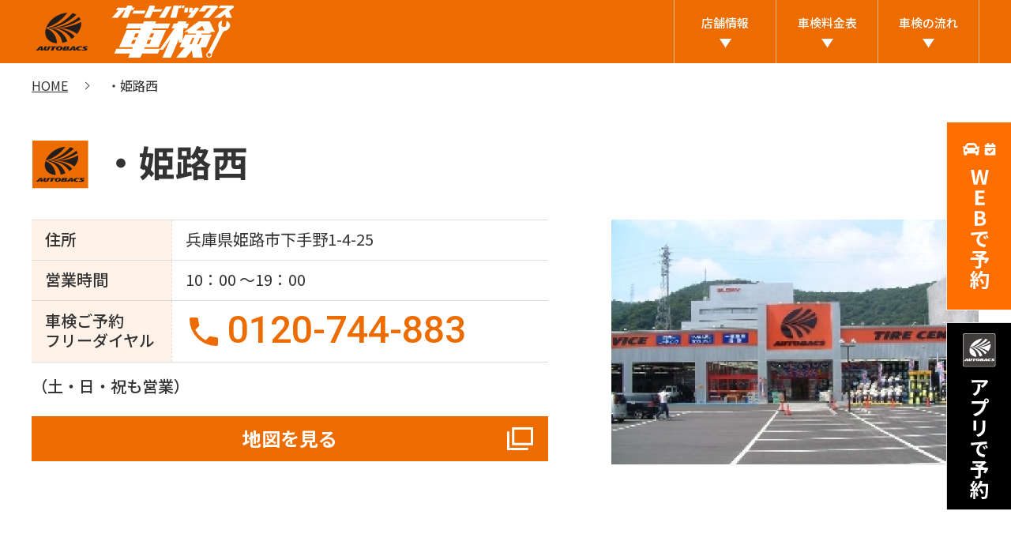

--- FILE ---
content_type: text/html; charset=UTF-8
request_url: https://www.hayawaza.jp/store-himejinishi/
body_size: 5785
content:
<!DOCTYPE html>
<html lang="ja">
<head>
<!-- Google Tag Manager -->
<script>(function(w,d,s,l,i){w[l]=w[l]||[];w[l].push({'gtm.start':
new Date().getTime(),event:'gtm.js'});var f=d.getElementsByTagName(s)[0],
j=d.createElement(s),dl=l!='dataLayer'?'&l='+l:'';j.async=true;j.src=
'https://www.googletagmanager.com/gtm.js?id='+i+dl;f.parentNode.insertBefore(j,f);
})(window,document,'script','dataLayer','GTM-TPP7C34');</script>
<!-- End Google Tag Manager -->

<!-- Google tag (gtag.js) -->
<script async src="https://www.googletagmanager.com/gtag/js?id=G-0KMPXLXTKZ"></script>
<script>
  window.dataLayer = window.dataLayer || [];
  function gtag(){dataLayer.push(arguments);}
  gtag('js', new Date());

  gtag('config', 'G-0KMPXLXTKZ');
</script>
<meta http-equiv="X-UA-Compatible" content="IE=edge">
<title>オートバックス ・姫路西｜早技車検</title>
<meta charset="utf-8">
<meta name="description" content="オートバックス ・姫路西のお得なキャンペーン情報や車検料金などご紹介します。車検のことならオートバックスの早技車検をご利用下さい。">
<meta name="author" content="早技車検">
<meta name="viewport" content="width=device-width,initial-scale=1.0,maximum-scale=1.0">
<meta name="format-detection" content="telephone=no">
<link rel="stylesheet" type="text/css" href="/css/slick.css">
<link rel="stylesheet" type="text/css" href="/css/slick-theme.css">
<script src="https://ajax.googleapis.com/ajax/libs/jquery/3.6.0/jquery.min.js"></script>
<script type="text/javascript" src="https://cdn.jsdelivr.net/npm/slick-carousel@1.8.1/slick/slick.min.js"></script>
<script type="text/javascript" src="/js/common.js"></script>
<link rel="stylesheet" href="/css/reset.css">
<link rel="stylesheet" href="/css/layout.css?1769001721">
<link rel="stylesheet" href="https://unpkg.com/scroll-hint@1.1.10/css/scroll-hint.css">
<script src="https://unpkg.com/scroll-hint@1.1.10/js/scroll-hint.js"></script>
</head>
<body id="himejinishi" class="store">

<!-- Google Tag Manager (noscript) -->
<noscript><iframe src="https://www.googletagmanager.com/ns.html?id=GTM-TPP7C34"
height="0" width="0" style="display:none;visibility:hidden"></iframe></noscript>
<!-- End Google Tag Manager (noscript) -->

  <header class="following">
    <div class="nav-box">
      <div class="wrap_logo">
                <div class="logo"><a href="/"><img src="/images/logo_hayawaza.svg" alt="オートバックス車検"></a></div>
              </div>
            <nav class="globalnav l2">
        <ul>
          <li><a href="#sec01">店舗情報<span></span></a></li>
          <!--<li><a href="#sec02">キャンペーン<span></span></a></li>-->
          <li><a href="#sec03">車検料金表<span></span></a></li>
          <li><a href="#sec04">車検の流れ<span></span></a></li>
        </ul>
      </nav>
          </div><!--.nav-box-->
  </header>
    <main>
      <section class="sec01" id="sec01">
        <div class="wrap01">
          <div class="pankuzu-wrap">
            <nav class="pankuzu">
              <ol vocab="http://schema.org/" typeof="BreadcrumbList">
                <li property="itemListElement" typeof="ListItem">
                  <a property="item" typeof="WebPage" href="/">
                  <span property="name">HOME</span></a>
                  <meta property="position" content="1">
                </li>
                <li property="itemListElement" typeof="ListItem">
                  <span property="name">・姫路西</span>
                  <meta property="position" content="2">
                </li>
              </ol>
            </nav>
          </div>

          <h1 class="logo_autobacks">・姫路西</h1>
          <div class="wrap_flex">
            <div class="left_flex">
              <table>
                <tr>
                  <th>住所</th>
                  <td>兵庫県姫路市下手野1-4-25</td>
                </tr>
                <tr>
                  <th>営業時間</th>
                  <td>10：00 ～19：00</td>
                </tr>
                <tr>
                  <th>車検ご予約<br>
                                    フリーダイヤル
                                    </th>
                  <td class="tel">0120-744-883</td>
                </tr>
              </table>
              <p class="txt_day">（土・日・祝も営業）</p>
              <a href="https://goo.gl/maps/cKvYtx7U2CPxYem4A" target="_blank" class="btn_map">地図を見る</a>
            </div>
            <div class="right_flex"><img src="/images/store/himejinishi/img_store.jpg?1769001721" alt=""></div>
          </div>
        </div>
      </section>

      <!--<section class="sec02" id="sec02">
        <div class="wrap01">
          <h2>キャンペーンでお得に！</h2>
          <div class="wrap_campaign">
            <div class="campaign_left"><img src="/images/store/img_present01.png?1769001721" alt="火・水のご入庫でトイレットペーパー12ロールプレゼント 黒帯の日がスペシャルDAYです ※初回車検は除く※イラストはイメージです"></div>
            <div class="plus"><img src="/images/store/icon_plus.png" alt=""></div>
            <div class="campaign_right"><img src="/images/store/img_present02.png?1769001721" alt="【全日対象】当日使える！カー用品ご購入割引券プレゼント"></div>
          </div>
        </div>
      </section>-->

      <section class="sec03" id="sec03">
        <div class="wrap01">
          <h2>車検料金表</h2>
          <div class="tx-center"><h3>ハイブリッド車･ASV（先進安全自動車）･EV車も車検OK!</h3></div>
          <div class="box_table js-scrollable">
            <table>
              <thead>
                <tr>
                  <th rowspan="2" class="border-bottom">車 種</th>
                  <td class="txt_bold">ワゴンR<br>なら</td>
                  <td class="txt_bold">マーチ<br>なら</td>
                  <td class="txt_bold">カローラ<br>フィールダー<br>なら</td>
                  <td class="txt_bold">アルファード<br>なら</td>
                  <td class="txt_bold">エルグランド<br>なら</td>
                  <td rowspan="2"><span class="txt_fontsize16 txt_bold">4ナンバー貨物車</span><span class="line_gray">例</span><span class="txt_bold txt_rowup">プロボックス<br>なら</span><span class="txt_rowdown">車両総重量<br>2tまで</span></td>
                  <td rowspan="2"><span class="txt_bold">輸入車</span><span class="line_gray">例</span><span class="txt_bold txt_rowup">ワーゲン ポロ<br>なら</span><span class="txt_rowdown">車両重量<br>1.5tまで</span></td>
                  <td rowspan="2"></td>
                  <td><span class="line_gray">例</span><span class="txt_line-height txt_bold">軽自動車の<br>初回車検の場合</span></td>
                </tr>
                <tr>
                  <td>軽自動車</td>
                  <td>車両重量<br>1tまで</td>
                  <td>車両重量<br>1.5tまで</td>
                  <td>車両重量<br>2tまで</td>
                  <td>車両重量<br>2.5tまで</td>
                  <td><img src="/images/store/line_red.svg" alt="3年目の車検限定"></td>
                </tr>
              </thead>
              <tbody>
                <tr>
                  <th>検査費用<br><span class="txt_small">（税込）</span><span class="line_red">OBD検査対象<br>車両を含む</span></th>
                  <td class="grad_red">18,700円</td>
                  <td class="grad_red">18,700円</td>
                  <td class="grad_red">18,700円</td>
                  <td class="grad_red">18,700円</td>
                  <td class="grad_red">18,700円</td>
                  <td class="grad_red">18,700円</td>
                  <td class="bg_yellow">29,700円</td>
                  <td></td>
                  <td class="bg_yellow">14,300円</td>
                </tr>
                <tr>
                  <th>自賠責</th>
                  <td>17,540円</td>
                  <td>17,650円</td>
                  <td>17,650円</td>
                  <td>17,650円</td>
                  <td>17,650円</td>
                  <td>12,850円</td>
                  <td>17,650円</td>
                  <td></td>
                  <td>17,540円</td>
                </tr>
                <tr>
                  <th>重量税</th>
                  <td>6,600円</td>
                  <td>16,400円</td>
                  <td>24,600円</td>
                  <td>32,800円</td>
                  <td>41,000円</td>
                  <td>6,600円</td>
                  <td>24,600円</td>
                  <td></td>
                  <td>6,600円</td>
                </tr>
                <tr>
                  <th>印紙代</th>
                  <td>1,800円</td>
                  <td>1,800円</td>
                  <td>1,800円</td>
                  <td>1,800円</td>
                  <td>1,800円</td>
                  <td>1,800円</td>
                  <td>1,800円</td>
                  <td></td>
                  <td>1,800円</td>
                </tr>
                <tr class="area_blue">
                  <th>法定費用合計</th>
                  <td>25,940円</td>
                  <td>35,850円</td>
                  <td>44,050円</td>
                  <td>52,250円</td>
                  <td>60,450円</td>
                  <td>21,250円</td>
                  <td>44,050円</td>
                  <td class="bg_white"></td>
                  <td>25,940円</td>
                </tr>
              </tbody>
              <tfoot>
                <tr>
                  <th>総 額<span class="txt_small">（税込）</span></th>
                  <td>44,640円</td>
                  <td>54,550円</td>
                  <td>62,750円</td>
                  <td>70,950円</td>
                  <td>79,150円</td>
                  <td>39,950円</td>
                  <td>73,750円</td>
                  <td class="bg_white"></td>
                  <td>40,240円</td>
                </tr>
              </tfoot>
            </table>
          </div>
          <p class="annotation01">※トラック（ダブルタイヤ）･輸入車･レクサスは11,000円（税込）UPとなります。</p>
            <p class="annotation02">※上記法定費用は、初年度登録後13年未満の「平成27年度燃費基準未達成車」の場合。※重量税額について、初度登録（初度検査）年（月）より「13年を経過している車両」と「18年を経過している車両」は上記とは異なります。※「次世代自動車および平成27年度燃費基準等達成車」は上記金額よりお安くなる場合があります。詳しくは車検証をお手元に担当者までお問い合わせ下さい。</p>
          <dl>
            <dt>「法定費用」は現金にてお支払い願います。</dt>
            <dd>※車検証は後日のお渡しとなりますが、郵送をご希望の場合は別途郵送料が必要となります。※当店では申請代行料はいただいておりません。</dd>
          </dl>
          <dl>
            <dt>ご存知ですか？</dt>
            <dd>駐車違反金を滞納されている方は車検拒否の対象となっています。ご注意下さい。</dd>
          </dl>
          <div class="box_preparation">
            <h4>車検時にご用意いただくもの</h4>
            <ul>
              <li><h5><span>1</span>車検証（本証）</h5></li>
              <li class="plus"><img src="/images/store/icon_plus_orange.svg" alt="＋"></li>
              <li><h5><span>2</span>自賠責保険証<br class="maxw1024minw481none">（現在有効な本証）</h5></li>
              <li class="plus"><img src="/images/store/icon_plus_orange.svg" alt="＋"></li>
              <li><h5><span>3</span>納税証明書</h5><small>※有効期限ご確認</small></li>
              <li class="plus"><img src="/images/store/icon_plus_orange.svg" alt="＋"></li>
              <li><h5><span>4</span>車検時諸費用<br class="maxw1024minw481none">（法定費用）</h5><small>※現金でご用意下さい</small></li>
              <li><p class="border-box">ロックナット<br class="minw1200none maxw1024none">アダプター<br class="maxw1024minw481none">（ご利用者のみ）</p></li>
            </ul>
          </div>
        </div>
      </section>
      <section class="sec04" id="sec04">
        <div class="wrap01">
          <h2>車検の流れ</h2>
          <ul class="list_flow">
            <li>
              <h3><span class="number"><img src="/images/store/icon_ste01.svg" alt="STEP1"></span><span class="txt_flow">受付問診</span></h3>
              <p>必要書類の確認とお車で気になるところなどをお伺いいたします。</p>
            </li>
            <li>
              <h3><span class="number"><img src="/images/store/icon_ste02.svg" alt="STEP2"></span><span class="txt_flow">車両検査</span></h3>
              <div class="wrap_flex">
                <img src="/images/store/img_flow01.jpg" alt="">
                <p>法定56項目分解・点検・日常点検10項目を国家資格保有の検査員が<br class="maxw1199none">検査します。<br>お客様が店内でおくつろぎ頂いてる間にスピーディーに点検いたします。</p>
              </div>
            </li>
            <li>
              <h3><span class="number"><img src="/images/store/icon_ste03.svg" alt="STEP3"></span><span class="txt_flow">見積作成<br class="maxw1024none">（立合い説明）</span></h3>
              <div class="wrap_flex">
                <p>お車の状態、交換が必要な部品・油脂類についてわかりやすくご説明いたします。作業内容は必ずご相談させていただき、ご了承いただいてから作業いたします。</p>
                <div class="icon_blue">見積作成無料</div>
              </div>
            </li>
            <li>
              <h3><span class="number"><img src="/images/store/icon_ste04.svg" alt="STEP4"></span><div class="wrap_step4title"><span class="icon_orange">車検合格</span><span class="txt_flow">カルテでご説明</span></div></h3>
              <div class="wrap_flex">
                <img src="/images/store/img_flow02.jpg" alt="">
                <p>カルテでお車の状態を説明いたします。<br>今後のメンテナンスについてもアドバイスいたします。</p>
              </div>
            </li>
          </ul>
          <div class="flow_end custom01">
            <h3>車検<span>を</span>有効期間満了日<span>の</span></h3>
            <p>
              <em><span class="number">2</span>ヶ月前から</em>
              <span class="txt">受けられるように<br>なりました！</span>
            </p>
          </div>
          <small>※車検満了日の2ヶ月前から入庫可能になります。事前見積りには分解点検は含まれません。車検不合格の場合は不具合箇所を整備し車検合格となります。</small>
        </div>
      </section>
    </main><ul class="menu_following">
  <li>
  <a href="https://yoyaku.autobacs.jp/pit_reserve/shaken.php?st=091307" target="_blank">  <img src="/images/common/icon_following01.svg" alt="WEBで予約"><img src="/images/common/txt_following01.svg" alt="" class="txt_following01"><span>車検をWEBで予約</span></a></li>
  <li><a href="https://www.autobacs.com/static_html/shp/app/index.html" target="_blank"><img src="/images/common/icon_following02.svg" alt="アプリで予約"><img src="/images/common/txt_following02.svg" alt="" class="txt_following02"><span>オートバックスアプリで<br class="minw375none">予約</span></a></li>
</ul>
<footer>
  <div id="topback"></div>
  <div class="footer-menu">
    <div class="wrap01">
      <h2>24時間・365日　予約を受け付け中!</h2>
      <ul>
        <li>
          <a href="https://yoyaku.autobacs.jp/pit_reserve/shaken.php?st=091307" target="_blank">          <img src="/images/common/icon_following01.svg" alt="">車検をWEBで予約</a></li>
        <li><a href="https://www.autobacs.com/static_html/shp/app/index.html" target="_blank"><img src="/images/common/icon_following02.svg" alt="">オートバックスアプリで予約</a></li>
      </ul>
    </div>
  </div>
  <div class="footer-bottom">
    <div class="wrap01">
      <div class="area_policy">
        <p><a href="https://g-7autoservice.co.jp" target="_blank"><img src="/images/logo_g7holdings.svg" alt="株式会社G-7・オートサービス"></a>は<br><a href="https://www.g-7holdings.co.jp" target="_blank" class="txt_link01">G-7ホールディングス</a>のトータルカーライフサポートを<br class="minw481none maxw374none">担っています。</p>
        <a href="https://www.g-7holdings.co.jp/privacypolicy/" target="_blank" class="txt_link02">プライバシーポリシー</a>
      </div>
      <small>Copyright (C) 2013 G-7 AUTO SERVICE CO.,LTD All Rights Reserved.</small>
    </div>
  </div>
</footer>
<script src="https://cdnjs.cloudflare.com/ajax/libs/picturefill/3.0.2/picturefill.js"></script>
<script>
new ScrollHint('.js-scrollable', {
  remainingTime: 1500,
  i18n: {
    scrollable: 'スクロールできます'
  }
});
</script>
</body>
</html>

--- FILE ---
content_type: text/css
request_url: https://www.hayawaza.jp/css/slick-theme.css
body_size: 649
content:
@charset 'UTF-8';
/* Slider */
.slick-loading .slick-list
{
    background: #fff url('./ajax-loader.gif') center center no-repeat;
}
/* Arrows */
.slick-prev,
.slick-next
{
    font-size: 0;
    line-height: 0;
    position: absolute;
    top: 50%;
    display: block;
    width: 56px;
    height: 82px;
    padding: 0;
    -webkit-transform: translate(0, -50%);
    -ms-transform: translate(0, -50%);
    transform: translate(0, -50%);
    cursor: pointer;
    color: transparent;
    border: none;
    outline: none;
    background: transparent;
}
.slick-prev:hover,
.slick-prev:focus,
.slick-next:hover,
.slick-next:focus
{
    color: transparent;
    outline: none;
    background: transparent;
}
.slick-prev:hover:before,
.slick-prev:focus:before,
.slick-next:hover:before,
.slick-next:focus:before
{
    opacity: 1;
}
.slick-prev.slick-disabled:before,
.slick-next.slick-disabled:before
{
    opacity: .25;
}
.slick-prev
{
    left: 0px;
    z-index: 1;
}
.slick-prev:before
{
    content: '';
    background: url(../images/common/arrow_prev.svg) no-repeat;
    width: 56px;
    height: 82px;
    position: absolute;
    top: 0;
}
.slick-prev:before
{
    content: '';
    left: 0;
}

.slick-next
{
    right: 0;
}
.slick-next:before
{
    content: '';
    background: url(../images/common/arrow_next.svg) no-repeat;
    width: 56px;
    height: 82px;
    position: absolute;
    top: 0;
    right: 0;
}
[dir='rtl'] .slick-next:before
{
    content: '';
}

.slick-dots
{
    position: absolute;
    bottom: 27px;
    display: block;
    width: 100%;
    padding: 0;
    margin: 0;
    list-style: none;
    text-align: center;
    z-index: 2;
}
.slick-dots li
{
    position: relative;
    display: inline-block;
    width: 23px;
    height: 23px;
    padding: 0;
    margin: 0 10px;
    cursor: pointer;
}
.slick-dots li button
{
    font-size: 0;
    line-height: 0;
    display: block;
    width: 23px;
    height: 23px;
    padding: 5px;
    cursor: pointer;
    color: transparent;
    border: 0;
    outline: none;
    background: transparent;
}
.slick-dots li button:hover,
.slick-dots li button:focus
{
    outline: none;
}
.slick-dots li button:hover:before,
.slick-dots li button:focus:before
{
    opacity: 1;
}
.slick-dots li button:before
{
    position: absolute;
    top: 0;
    left: 0;
    width: 23px;
    height: 23px;
    content: '';
    text-align: center;
    background: #fff;
    border: 1px solid #ED6C00;
    border-radius: 50%;
    -webkit-font-smoothing: antialiased;
    -moz-osx-font-smoothing: grayscale;
}
.slick-dots li.slick-active button:before
{
    background: #ED6C00;
    border: 1px solid #fff;
}
@media all and (max-width:768px) {
    .slick-dots li,
    .slick-dots li button,
    .slick-dots li button:before {
        width: 15px;
        height: 15px;
    }
    .slick-dots li {
        margin: 0 8px;
    }
    .slick-dots {
        bottom: 32px;
    }
}
@media all and (max-width:480px) {
    .slick-prev:before,
    .slick-next:before {
        background-size: cover;
        width: 50px;
        height: 71px;

    }
    .slick-prev, .slick-next {
        width: 50px;
        height: 71px;
    }
    .slick-dots li,
    .slick-dots li button,
    .slick-dots li button:before {
        width: 12px;
        height: 12px;
    }
    .slick-dots {
        bottom: 16px;
    }
}

--- FILE ---
content_type: text/css
request_url: https://www.hayawaza.jp/css/layout.css?1769001721
body_size: 13741
content:
@charset "utf-8";
/* CSS Document */
@import url('https://fonts.googleapis.com/css2?family=Noto+Sans+JP:wght@400;500;700;900&family=Roboto:wght@500&display=swap');

html {
	font-size: 62.5%;
}
body {
	font-size: 1.6rem;
}
html, body {
	overflow-x: hidden;
}
main {
	display: block;
}
h1, h2 {
	font-weight: bold;
}
.tx-center {
	text-align: center;
}
.txt_right {
	text-align: right;
}
figure,div {
	line-height: 0;
}
#topback {
    position: fixed;
    right: 20px;
    bottom: 20px;
    width: 50px;
    height: 50px;
    background: #C50018;
    z-index: 1;
    cursor: pointer;
}
#topback::after {
    position: absolute;
    content: "";
    top: 20px;
    right: 0;
	left: 0;
	margin: auto;
    width: 14px;
    height: 14px;
    border-top: 4px solid #fff;
    border-right: 4px solid #fff;
    -webkit-transform: rotate(-45deg);
    -ms-transform: rotate(-45deg);
    transform: rotate(-45deg);
}
main {
	padding-top: 80px;
}
dl {
	box-sizing: border-box;
}
h1, h2, h3, h4, h5, h6, dl dt, dl dd, td, th, ul li, ol li, figcaption {
	color: #333;
}
a {
	text-decoration: none;
	color: #333;
	font-size: 16px;
	font-weight: 400;
}
p {
	font-size: 16px;
	color: #333;
	font-weight: 400;
	margin: 0;
	padding: 0;
}
img {
	max-width: 100%;
}
.txt_link01 {
	text-decoration: underline;
}
.txt_link01:hover {
	text-decoration: none;
}
.txt_link02 {
	font-weight: 500;
	position: relative;
	padding-left: 16px;
	line-height: 1.6;
}
.txt_link02::before {
	content: "";
	position: absolute;
	left: 0;
	top: 0;
	bottom: 0;
	margin: auto;
    width: 6px;
    height: 6px;
    border-top: 2px solid #0852A0;
    border-right: 2px solid #0852A0;
    -webkit-transform: rotate(45deg);
    transform: rotate(45deg);
}
.menu_following {
	z-index: 2;
}
.menu_following li {
	z-index: 2;
	transition: .5s;
}
.menu_following li:hover {
	opacity: 0.7;
}
header .list_logo {
	display: flex;
	margin-top: 6px;
}
header .list_logo li {
	margin-right: 8px;
}
header .list_logo li:last-child {
	margin-right: 12px;
}
header .globalnav ul {
	display: flex;
	justify-content: flex-end;
	align-items: center;
	height: 100%;
}
header .nav-box .globalnav {
	height: 100%;
}
header .nav-box {
	max-width: 1200px;
	margin: 0 auto;
	height: 100%;
	display: flex;
	position: relative;
	align-items: center;
}
header .nav-box .wrap_logo {
	display: flex;
	margin-right: auto;
}
header .globalnav li {
	display: block;
	height: 100%;
}
header .globalnav li a {
	font-weight: 500;
	height: 100%;
	color: #fff;
	width: 139px;
	display: flex;
	align-items: center;
	justify-content: center;
	border-left: 1px solid rgba(255, 255, 255, 0.5);
	position: relative;
	padding-bottom: 24px;
}
header .globalnav li:last-child a {
	border-right: 1px solid rgba(255, 255, 255, 0.5);
}
header .globalnav li a::after {
	content: "";
	position: absolute;
	width: 0;
	height: 0;
	border-style: solid;
	border-width: 12px 7.5px 0 7.5px;
	border-color: #ffffff transparent transparent transparent;
	bottom: 19px;
	transition: .5s;
}
header .globalnav li a:hover::after {
	bottom: 8px;
}
header {
	position: fixed;
	width: 100%;
	height: 80px;
	z-index: 100;
	background: #ED6C00;
	transition: .3s;
	opacity: 0;
	visibility: hidden;
}
header.following {
	opacity: 1;
	visibility: visible;
}
#home .wrap_slider {
	position: relative;
}
#home .arrows {
	max-width: 1200px;
	margin: auto;
	position: absolute;
	top: 0;
	bottom: 0;
	right: 0;
	left: 0;
}
main h2 {
	font-size: 32px;
	font-weight: bold;
	line-height: 1.43;
	text-align: center;
	position: relative;
	padding-bottom: 12px;
}
main h2::after {
	content: "";
	position: absolute;
	bottom: 0;
	right: 0;
	left: 0;
	margin: auto;
	width: 69px;
	height: 3px;
	background: #ED6C00;
}
#home #sec01 {
	padding: 80px 0;
	background: #FFF2E8;
}
#home #sec03 {
	padding: 80px 0 60px;
	background: #FFF2E8;
}
#home #sec05 {
	padding: 80px 0 120px;
	background: #FFF2E8;
}
#home #sec01 .box_shop {
	border: 1px solid #ED6C00;
	background: #fff;
	margin-top: 60px;
	padding: 60px 4.16% 60px;
}
#home #sec01 .box_shop h3 {
	font-size: 20px;
	font-weight: 500;
	line-height: 1.45;
	color: #ED6C00;
	padding-bottom: 12px;
	border-bottom: 1px solid #ED6C00;
	margin-bottom: 12px;
}
#home #sec01 .box_shop h3:not(:first-child) {
	margin-top: 60px;
}
#home #sec01 .box_shop h4 {
	font-size: 24px;
	line-height: 1.33;
	font-weight: bold;
	color: #333;
	position: relative;
	padding-left: 48px;
	margin-bottom: 7px;
	margin-top: 4px;
}
#home #sec01 .box_shop h4::before {
	content: "";
	position: absolute;
	background: url(../images/icon_shop_autobacks.svg) no-repeat;
	width: 38px;
	height: 33px;
	left: 0;
	top: 1px;
}
#home #sec01 .box_shop h4.sa_sunshinekobe::before {
	background: url(../images/logo_sa_sunshinekobe.svg) no-repeat;
	width: 38px;
	height: 33px;
}
#home #sec01 .box_shop h4.sa_himeji::before {
	background: url(../images/logo_sa_himeji.svg) no-repeat;
	width: 38px;
	height: 33px;
}
#home #sec01 .box_shop ul {
	display: flex;
	flex-wrap: wrap;
	align-items: stretch;
}
#home #sec01 .box_shop ul li a {
	display: flex;
	flex-direction: column;
	height: 100%;
}
#home #sec01 .box_shop p {
	line-height: 1.3;
	color: #555;
}
#home #sec01 .box_shop p:nth-of-type(2) {
	margin-bottom: auto;
}
.btn_shop {
	font-size: 14px;
	font-weight: 400;
	color: #ED6C00;
	border: 1px solid #FFBB88;
	display: flex;
	align-items: center;
	justify-content: center;
	width: 100%;
	padding: 2px 15px 4px;
	min-height: 24px;
	margin-top: 9px;
	position: relative;
	transition: .5s;
}
.btn_shop::after {
	content: "";
	position: absolute;
	background: url(../images/icon_btn-shop_arrow.svg) no-repeat;
	width: 11px;
	height: 10px;
	right: 10px;
	top: 0;
	bottom: 0;
	margin: auto;
	transition: .5s;
}
#home #sec01 .box_shop ul li a:hover .btn_shop {
	color: #fff;
	background: #ED6C00;
}
#home #sec01 .box_shop ul li a:hover .btn_shop::after {
	background: url(../images/icon_btn-shop_arrow_hover.svg) no-repeat;
}
#home #sec01 .box_shop ul li a h4,
#home #sec01 .box_shop ul li a p {
	transition: .5s;
}
#home #sec01 .box_shop ul li a:hover h4,
#home #sec01 .box_shop ul li a:hover p {
	opacity: 0.7;
}
#home #sec02 {
	padding: 80px 0;
}
#home #sec02 p {
	font-weight: 500;
	text-align: center;
	margin-top: 40px;
	font-size: 20px;
}
#home #sec02 .list_about {
	display: flex;
	flex-wrap: wrap;
	margin-top: 15px;
}
#home #sec02 .list_about li {
	border-radius: 15px;
	background: -moz-linear-gradient(top, #FF0001, #C50018);
	background: -webkit-linear-gradient(top, #FF0001, #C50018);
	background: linear-gradient(to bottom, #FF0001, #C50018);
	text-align: center;
	min-height: 115px;
	position: relative;
	display: table;
}
#home #sec02 .list_about li p {
	font-size: 24px;
	font-weight: bold;
	line-height: 1.29;
	color: #fff;
	margin: auto;
	display: table-cell;
	vertical-align: middle;
	padding: 10px;
}
#home #sec02 .list_about li em {
	color: #FFF000;
	line-height: 1.29;
	font-weight: bold;
}
#home #sec03 .list_flow li h3 {
	display: flex;
	align-items: center;
	line-height: 1.2;
	max-width: 361px;
	width: 40%;
	margin-right: 13px;
}
#home #sec03 .list_flow li {
	display: flex;
	align-items: center;
	width: 100%;
	border: 1px solid #C50018;
	background: #fff;
	padding: 13.5px 15px;
	margin-top: 30px;
	position: relative;
}
#home #sec03 .list_flow li::after {
	content: "";
	position: absolute;
	width: 0;
	height: 0;
	margin: auto;
	right: 0;
	left: 0;
	bottom: -16px;
	border-style: solid;
	border-width: 16px 11.5px 0 11.5px;
	border-color: #c50017 transparent transparent transparent;
}
#home #sec03 .list_flow li:first-child {
	margin-top: 43px;
}
#home #sec03 .list_flow li p {
	line-height: 1.6;
	width: calc(60% - 13px);
}
#home #sec03 .list_flow li span.number {
	font-family: 'Roboto', sans-serif;
	color: #fff;
	font-weight: 500;
	font-size: 25px;
	border-radius: 50%;
	width: 37px;
	height: 37px;
	background: #C50018;
	display: flex;
	align-items: center;
	justify-content: center;
	margin-right: 12px;
}
#home #sec03 .list_flow li span.txt_flow {
	font-size: 24px;
	line-height: 1.3;
	font-weight: bold;
	color: #C50018;
}
#home #sec03 .list_flow li span.txt_flow.plus_icon {
	display: flex;
	align-items: center;
}
#home #sec03 .list_flow li em {
	font-size: 26px;
	font-weight: bold;
	line-height: 1.26;
	color: #FFF000;
	background: #C50018;
	width: 123px;
	border-radius: 30px;
	padding: 3px 5px 5px;
	text-align: center;
	margin-left: 18px;
	display: inline-block;
}
.flow_end {
	width: 100%;
	background: -moz-linear-gradient(top, #FF0001, #C50018);
	background: -webkit-linear-gradient(top, #FF0001, #C50018);
	background: linear-gradient(to bottom, #FF0001, #C50018);
	border-radius: 15px;
	padding: 15px 15px 22px;
	text-align: center;
	margin-top: 30px;
}
.single_temp .flow_end {
	padding: 40px 15px;
}
.flow_end h3 {
	font-size: 28px;
	font-weight: bold;
	color: #fff;
	text-align: center;
	margin-bottom: 6px;
}
.flow_end.custom01 h3 span {
	font-size: 22px;
	font-weight: bold;
}
.single_temp .flow_end h3 {
	font-size: 40px;
	line-height: 1.4;
	padding: 0 140px;
	position: relative;
	display: inline-flex;
}
.flow_end p {
	display: inline-flex;
	justify-content: center;
	align-items: center;
	position: relative;
	padding: 0 143px;
}
.flow_end p::before {
	content: "";
	position: absolute;
	background: url(../images/attention_before.svg) no-repeat;
	left: 0;
	bottom: 30px;
	width: 69px;
	height: 88px;
}
.flow_end.custom01 p::before,
.flow_end.custom01 p::after {
	bottom: 18px;
}
.single_temp .flow_end h3::before {
	content: "";
	position: absolute;
	background: url(../images/attention_before.svg) no-repeat;
	left: 0;
	top: 0;
	margin: auto;
	bottom: 0;
	width: 69px;
	height: 88px;
}
.flow_end p::after {
	content: "";
	position: absolute;
	background: url(../images/attention_after.svg) no-repeat;
	right: 0;
	bottom: 30px;
	width: 69px;
	height: 88px;
}
.single_temp .flow_end h3::after {
	content: "";
	position: absolute;
	background: url(../images/attention_after.svg) no-repeat;
	background-position: right;
	right: 0;
	bottom: 0;
	top: 0;
	margin: auto;
	width: 69px;
	height: 88px;
}
.flow_end em {
	font-size: 39px;
	font-weight: bold;
	line-height: 1.2;
	color: #DC0013;
	background: #fff;
	width: 160px;
	height: 68px;
	padding: 5px;
	display: flex;
	align-items: center;
	justify-content: center;
	margin-right: 35px;
	white-space: nowrap;
}
.flow_end.custom01 em {
	width: 240px;
	font-weight: 900;
	font-feature-settings: "palt";
	margin-right: 20px;
}
.flow_end.custom01 em span.number {
	font-size: 60px;
	font-family: "Roboto", sans-serif;
	font-weight: 600;
}
.flow_end.custom01 span.txt {
	color: #fff;
	font-weight: bold;
	font-size: 22px;
	text-align: left;
	line-height: 1.3;
}
#home #sec03 small,
.store #sec04 small {
	font-size: 13px;
	font-weight: 400;
	color: #1A1311;
	line-height: 1.6;
	display: block;
	margin-top: 10px;
}
#home #sec04 {
	padding: 80px 0;
}
#home #sec04 .menu_model {
	display: flex;
	flex-wrap: wrap;
	margin-top: 23px;
}
#home #sec04 .menu_model li {
	width: calc((100% - 7.5%) / 4);
	margin-right: 2.5%;
	line-height: 0;
	margin-top: 30px;
}
#home #sec04 .menu_model li.menu_large {
	width: calc((100% - 2.5%) / 2);
}
#home #sec04 .menu_firsttime {
	margin-top: 50px;
	display: block;
}
#home #sec05 dl {
	border: 1px solid #ED6C00;
	background: #fff;
	width: 100%;
	margin-top: 20px;
}
#home #sec05 dl:first-of-type {
	margin-top: 40px;
}
#home #sec05 dl dt {
	font-size: 16px;
	font-weight: bold;
	color: #333;
	line-height: 1.6;
	display: flex;
	align-items: flex-start;
	cursor: pointer;
	position: relative;
	padding: 11px 39px 11px 60px;
	transition: .5s;
}
#home #sec05 dl dt:hover {
	opacity: 0.7;
}
#home #sec05 dl dt::after {
	content: "";
	position: absolute;
	width: 0;
	height: 0;
	border-style: solid;
	border-width: 18px 10.5px 0 10.5px;
	border-color: #ff6f00 transparent transparent transparent;
	right: 21px;
	bottom: 14px;
	transition: .5s;
}
#home #sec05 dl dt.selected::after {
	transform:rotate(180deg);
}
#home #sec05 dl dt::before {
	content: "Q";
	top: 0;
	left: 18px;
	position: absolute;
	font-family: 'Roboto', sans-serif;
	font-size: 28px;
	font-weight: bold;
	color: #ED6C00;
	line-height: 1.6;
}
#home #sec05 dl dd {
	font-size: 16px;
	font-weight: 400;
	color: #555;
	line-height: 1.6;
	padding: 30px 39px 20px 60px;
	position: relative;
}
#home #sec05 dl dd::before {
	content: "A";
	position: absolute;
	left: 18px;
	margin-top: -10px;
	font-family: 'Roboto', sans-serif;
	font-size: 28px;
	font-weight: bold;
	color: #C50018;
	line-height: 1.6;
	transition: .5s;
}
footer .footer-menu {
	background: #ED6C00;
	border-top: 1px solid #F1FBFD;
	text-align: center;
}
footer .footer-menu .wrap01 {
	padding: 50px 100px;
}
footer .footer-menu h2 {
	font-size: 36px;
	font-weight: bold;
	color: #FFF000;
	display: inline-block;
	position: relative;
	line-height: 1.3;
	padding: 0 35px;
}
footer .footer-menu h2::before {
	content: "";
	position: absolute;
	width: 3px;
	height: 51px;
	transform: rotate(-40deg);
	background: #FFF000;
	left: 0;
}
footer .footer-menu h2::after {
	content: "";
	position: absolute;
	width: 3px;
	height: 51px;
	transform: rotate(40deg);
	background: #FFF000;
	right: 0;
}
footer .footer-menu ul {
	display: flex;
	justify-content: center;
	margin-top: 43px;
}
footer .footer-menu ul li {
	width: calc(97.5% / 2);
}
footer .footer-menu ul li a {
	font-size: 24px;
	font-weight: 500;
	color: #fff;
	line-height: 1.45;
	display: flex;
	align-items: center;
	justify-content: center;
	width: 100%;
	height: 100%;
	padding: 19.5px 15px;
	transition: .5s;
}
footer .footer-menu ul li:first-child {
	border: 2px solid #fff;
	margin-right: 5%;
}
footer .footer-menu ul li:first-child {
	background: #FF6E00;
	transition: .5s;
}
footer .footer-menu ul li:first-child:hover {
	background: #FF994C;
}
footer .footer-menu ul li:first-child img {
	margin-right: 20px;
}
footer .footer-menu ul li:last-child {
	background: #000;
	transition: .5s;
}
footer .footer-menu ul li:last-child:hover {
	background: #4C4C4C;
}
footer .footer-menu ul li:last-child img {
	margin-right: 18px;
}
footer .footer-bottom {
	padding: 17px 0 25px;
}
footer .footer-bottom .area_policy {
	display: flex;
	align-items: center;
	justify-content: space-between;
}
footer .footer-bottom .area_policy img {
	position: relative;
	top: 6px;
	margin-right: 11px;
}
footer .footer-bottom small {
	font-size: 13px;
	font-weight: 400;
	color: #9A9A9A;
	text-align: center;
	margin-top: 20px;
	display: block;
}
@media all and (-ms-high-contrast:none){
	main {
		display: block;
	}
}

header .logo {
	display: flex;
	align-items: center;
}
header .logo a {
	line-height: 0;
}
.pankuzu-wrap {
	padding-top: 14px;
}
.pankuzu-wrap nav ol li a {
	padding-right: 46px;
	text-decoration: underline;
}
.pankuzu-wrap nav ol li a:hover {
	text-decoration: none;
}
.pankuzu-wrap nav ol li span {
	font-size: 16px;
	font-weight: 400;
	color: #333;
}
.pankuzu-wrap nav ol li,
.pankuzu-wrap nav ol li a {
	position: relative;
	display: inline-block;
}
.pankuzu-wrap nav ol li a::after {
	content: "";
	position: absolute;
	border-top: solid 1px #333;
	border-right: solid 1px #333;
	width: 6px;
	height: 6px;
	transform: rotate(45deg);
    right: 20px;
    top: 0;
    bottom: 0;
    margin: auto;
}
.store h1 {
	font-size: 46px;
	font-weight: bold;
	line-height: 1.3;
	position: relative;
	margin-top: 53px;
}
#sa_sunshinekobe.store h1 {
	padding-left: 90px;
}
#sa_sunshinekobe.store h1.logo_autobacks::before {
	content: "";
	position: absolute;
	background: url(../images/store/sa_sunshinekobe/logo_sunshine-kobe.svg) no-repeat;
	width: 72px;
	height: 62px;
	left: 0;
	top: 2px;
}
#sa_himeji.store h1.logo_autobacks::before {
	content: "";
	position: absolute;
	background: url(../images/store/sa_himeji/logo_sa-himeji.svg) no-repeat;
	width: 72px;
	height: 62px;
	left: 0;
	top: 2px;
}
.store h1.logo_autobacks {
	padding-left: 90px;
}
.store h1.logo_autobacks::before {
	content: "";
	position: absolute;
	background: url(../images/store/logo_autobacks.svg) no-repeat;
	width: 72px;
	height: 62px;
	left: 0;
	top: 2px;
}
.store #sec01 {
	padding-bottom: 78px;
}
.store #sec01 .wrap_flex {
	display: flex;
	margin-top: 44px;
}
.store #sec01 .left_flex {
	width: 54.5%;
	max-width: 654px;
	margin-right: 6.66%;
}
.store #sec01 .left_flex table {
	width: 100%;
	table-layout: fixed
}
.store #sec01 .left_flex table tr {
	border-bottom: 1px solid #DEDEDE;
}
.store #sec01 .left_flex table tr:last-child {
	border-bottom: 1.5px solid #DEDEDE;
}
.store #sec01 .left_flex table tr:first-child {
	border-top: 1.5px solid #DEDEDE;
}
.store #sec01 .left_flex table th {
	background: #FFF2E8;
	padding: 11.5px 17px 14.5px;
	text-align: left;
	font-size: 20px;
	line-height: 1.25;
	width: 27.1%;
	max-width: 177px;
	border-right: 1px dashed #DEDEDE;
	vertical-align: middle;
}
.store #sec01 .left_flex table td {
	font-size: 20px;
	font-weight: 400;
	line-height: 1.25;
	padding: 11.5px 17px 14.5px;
	vertical-align: middle;
}
.store #sec01 .left_flex table td.tel {
	font-family: 'Roboto', sans-serif;
	font-size: 48px;
	line-height: 1.1;
	white-space: nowrap;
	color: #ED6C00;
	position: relative;
	padding-left: 70px;
}
.store #sec01 .left_flex table td.tel::before {
	content: "";
	position: absolute;
	background: url(../images/common/icon_tel.svg) no-repeat;
	width: 36px;
	height: 36px;
	left: 22px;
	bottom: 0;
	top: 0;
	margin: auto;
}
.store #sec01 .left_flex p.txt_day {
	font-size: 20px;
	font-weight: 500;
	margin-top: 12px;
}
.store #sec01 .right_flex {
	width: 38.84%;
	max-width: 465px;
}
.store .btn_map {
	font-size: 24px;
	line-height: 1.45;
	font-weight: bold;
	background: #ED6C00;
	color: #fff;
	display: block;
	padding: 11px 40px 12px;
	margin-top: 20px;
	text-align: center;
	position: relative;
	transition: .5s;
}
.store .btn_map:hover {
	opacity: 0.7;
}
.store .btn_map::after {
	content: "";
	position: absolute;
	background: url(../images/common/icon_window.svg) no-repeat;
	width: 33px;
	height: 29px;
	right: 19px;
	top: 0;
	bottom: 0;
	margin: auto;
}
.store #sec02 {
	background: #FFF2E8;
	padding: 56px 0;
}
.store #sec02 .wrap_campaign {
	display: flex;
	align-items: center;
	margin-top: 42px;
}
.store #sec02 .wrap_campaign .campaign_left {
	margin-right: 8px;
}
.store #sec02 .wrap_campaign .campaign_right {
	margin-left: 8px;
}
.store #sec03 {
	padding: 80px 0;
}
.store #sec03 h2 {
	margin-bottom: 40px;
}
.store #sec03 h3 {
	font-size: 24px;
	font-weight: bold;
	line-height: 1.6;
	display: inline;
	color: #C50018;
	background:linear-gradient(transparent 50%, #FFF000 50%);
}
.store #sec03 .box_table {
	margin-top: 40px;
	border: 3px solid #9E9E9E;
	overflow-x: visible !important;
	overflow-y: hidden !important;
}
.store #sec03 .box_table.border_red {
	border-color: #C50018;
}
.store #sec03 .box_table table {
	table-layout: fixed;
    width: 100%;
	border-collapse: collapse;
}
.store #sec03 table th {
	font-size: 17px;
	line-height: 1.05;
	width: 133px;
	vertical-align: middle;
	padding: 11.5px 0 13.5px;
	position: sticky;
	left: 0;
	background: #fff;
}
.store #sec03 .column05 table th {
	width: 183px;
}
#sumoto.store #sec03 table th,
#sumoto.store #sec03 table td,
#sumoto.store #sec03 table td:nth-last-child(2),
#sumoto.store #sec03 table td:last-child {
	width: calc(1193px / 8);
}
#toyooka.store #sec03 table th,
#toyooka.store #sec03 table td,
#toyooka.store #sec03 table td:last-child {
	width: calc(1186px / 7);
}
.store #sec03 table td {
	font-size: 18px;
	line-height: 1.11;
	border-right: 1px solid #DEDEDE;
	width: 123px;
	vertical-align: middle;
	padding: 4px 2px 5px;
}
.store #sec03 .border_red table td:last-child {
	border-right: none;
}
.store #sec03 .column05 table td {
	width: 183px;
}

.store #sec03 table span {
	line-height: 1.11;
}
.store #sec03 table td .txt_fontsize16 {
	font-size: 15px;
}
.store #sec03 table td .line_gray {
	display: block;
	font-size: 16px;
	line-height: 1.11;
	font-weight: 400;
	color: #333;
	margin: 4px;
	padding: 1px;
	background: #DEDEDE;
}
.store #sec03 table .txt_bold {
	font-weight: bold;
}
.store #sec03 table .txt_rowup {
	margin-bottom: 2px;
	display: block;
}
.store #sec03 table .txt_line-height {
	line-height: 1.5;
}
.store #sec03 table .border-bottom {
	border-bottom: 1px solid #DEDEDE;;
}
.store #sec03 table .txt_small {
	font-size: 15px;
	line-height: 1.5;
	display: block;
}
#toyooka.store #sec03 table thead .txt_small {
	font-size: 14px;
	line-height: 1.4;
	margin-top: 5px
}
.store #sec03 table .line_red {
	font-size: 15px;
	line-height: 1.2;
	color: #fff;
	background: #C50018;
	display: block;
	padding: 3px;
	margin: 4px 7px 0;
}
.store #sec03 table tbody td {
	font-size: 24px;
}
.store #sec03 table tbody td.grad_red {
	font-size: 25px;
	font-weight: bold;
	color: #fff;
	background: -moz-linear-gradient(top, #FF0001, #C50018);
	background: -webkit-linear-gradient(top, #FF0001, #C50018);
	background: linear-gradient(to bottom, #FF0001, #C50018);
}
.store #sec03 table tbody td.bg_yellow {
	background: #FFFCDE;
	font-size: 25px;
	font-weight: bold;
	color: #C50018;
}
.store #sec03 table td.bg_white {
	background: #fff !important;
}
.store #sec03 table td:nth-last-child(2),
#toyooka.store #sec03 table td:nth-last-child(2) {
	width: 8px;
}
.store #sec03 .evenly table td:last-child,
.store #sec03 .evenly table td:nth-last-child(2) {
	width: 123px;
}
.store #sec03 table td:last-child {
	width: 160px;
	border-left: 2px solid #DEDEDE;
}
.store #sec03 .evenly table td:last-child {
	border-left-width: 1px;
}
.store #sec03 .evenly.column05 table td:nth-last-child(2),
.store #sec03 .evenly.column05 table td:last-child {
	width: 183px;
}
#toyooka.store #sec03 table td:last-child {
	border-left: 1px solid #DEDEDE;
}
#sumoto.store #sec03 table td:last-child {
	border-left: 1px;
}
.store #sec03 thead td {
	text-align: center;
}
.store #sec03 tbody td {
	text-align: right;
	padding-right: 8px;
}
.store #sec03 tbody th,
.store #sec03 tbody td {
	border-bottom: 1px solid #DEDEDE;
}
.store #sec03 tbody th.com_none {
	padding-bottom: 9px;
}
.store #sec03 tbody tr:first-child td,
#sumoto.store #sec03 tbody tr:first-child td:nth-last-child(2) {
	border-top: 1px solid #DEDEDE;
}
.store #sec03 tbody tr:first-child td:nth-last-child(2) {
	border-top: none;
}
.store #sec03 tbody tr.area_blue td,
.store #sec03 tbody tr.area_blue th {
	background: #E5F5FE;
}
.store #sec03 table tfoot th {
	font-size: 23px;
	font-weight: bold;
	color: #C50018;
	background: #FFFCDE;
	padding: 7px 0 5px
}
.store #sec03 table tfoot td {
	font-size: 26px;
	font-weight: bold;
	color: #C50018;
	background: #FFFCDE;
	text-align: right;
	padding-right: 8px;
}
.store #sec03 table tfoot th.grad_red_bg,
.store #sec03 table tfoot td.grad_red_bg {
	background: -moz-linear-gradient(top, #FF0001, #C50018);
	background: -webkit-linear-gradient(top, #FF0001, #C50018);
	background: linear-gradient(to bottom, #FF0001, #C50018);
	color: #FFF000;
	padding-top: 16px;
	padding-bottom: 16px;
}
.store #sec03 table tfoot td.grad_red_bg span {
	font-size: 23px;
	font-weight: bold;
	margin-right: 4px;
}
.store #sec03 .box_table table tbody td:last-child,
.store #sec03 .box_table table tfoot td:last-child {
	padding-right: 20px;
}
.store #sec03 .box_table.evenly table tbody td:last-child,
.store #sec03 .box_table.evenly table tfoot td:last-child {
	padding-right: 8px;
}
.store #sec03 table tr th::before {
	content: "";
	position: absolute;
	top: 0;
	right: 0;
	width: 2px;
	height: 103%;
	background: #5F5E5E;
}
.store #sec03 table tr th.border-r_none::before {
	content: none;
}
.store #sec03 table tr th.colspan05 {
	background: #fff;
	color: #333;
	border-top: 1px solid #DEDEDE;
	border-bottom: 1px solid #DEDEDE;
	padding-bottom: 9px;
	font-feature-settings: "palt";
}
.store #sec03 p.annotation01 {
	margin-top: 15px;
	font-weight: 500;
}
.store #sec03 p.annotation02 {
	margin-top: 15px;
}
.store #sec03 dl:first-of-type {
	margin-top: 31.5px;
}
.store #sec03 dl {
	border-left: 8px solid #ED6C00;
	margin-bottom: 40px;
	padding: 7px 0 7px 30px;
}
.store #sec03 dl dt {
	font-size: 24px;
	font-weight: bold;
	line-height: 1.3;
	color: #C50018;
	padding-bottom: 8px;
	border-bottom: 1px solid #DEDEDE;
	margin-bottom: 11px;
}
.store #sec03 dl dd {
	font-size: 16px;
	font-weight: 400;
	line-height: 1.6;
}
.store #sec03 .box_preparation {
	border: 2px solid #ED6C00;
	background: #FFF2E8;
}
.store #sec03 h4 {
	font-size: 24px;
	font-weight: 500;
	line-height: 1.2;
	color: #fff;
	background: #ED6C00;
	padding: 6px 0 8px;
	text-align: center;
}
.store #sec03 .box_preparation ul {
	display: flex;
	padding: 22px 2.17% 26px;
}
.store #sec03 .box_preparation li {
	display: flex;
	flex-direction: column;
	margin-right: 0.8%;
	justify-content: center;
}
.store #sec03 .box_preparation li:last-child {
	margin-right: 0;
	margin-left: 0.8%;
	width: calc(86.4% / 5);
}
.store #sec03 .box_preparation li:not(:nth-child(2n)) {
	background: #fff;
	padding: 10px;
	min-height: 128px;
	width: calc(86.4% / 5);
}
/*
.store #sec03 .box_preparation li:nth-child(3) {
	width: 20.19%;
	padding-left: 22px;
}
.store #sec03 .box_preparation li:nth-child(5) {
	width: 19.93%;
	padding-left: 21px;
}
.store #sec03 .box_preparation li:nth-child(7) {
	width: 29.28%;
	padding-left: 19px;
	padding-right: 18px;
}
*/
.store #sec03 .box_preparation li.plus {
	width: 2.4%;
}
.store #sec03 .box_preparation li h5 {
	font-size: 17px;
	line-height: 1.6;
	display: inline-flex;
	font-feature-settings: "palt";
}
.store #sec03 .box_preparation li small {
	font-size: 13px;
	line-height: 1.3;
	font-weight: 500;
	display: block;
	margin-top: 3px;
	padding-left: 37px;
}
.store #sec03 .box_preparation li span {
	font-family: 'Roboto', sans-serif;
	font-size: 20px;
	min-width: 28px;
	height: 28px;
	background: #1A1311;
	display: flex;
	align-items: center;
	justify-content: center;
	color: #fff;
	border-radius: 50%;
	margin-right: 7px;
}
.store #sec03 .box_preparation li p.border-box {
	border: 0.5px solid#1A1311;
	font-size: 15px;
	font-weight: 500;
	line-height: 1.53;
	text-align: center;
	background: #fff;
	padding: 5px;
}
.store #sec04 {
	padding: 60px 0 120px;
	background: #FFF2E8;
}
.store #sec04 .list_flow li:first-child {
	margin-top: 60px;
}
.store #sec04 .list_flow li {
    display: flex;
    align-items: center;
    width: 100%;
    border: 2px solid #C50018;
    background: #fff;
    padding: 14px 4.16%;
    margin-top: 40px;
    position: relative;
}
.store #sec04 .list_flow li .number {
	margin-right: 22px;
	line-height: 0;
}
.store #sec04 .list_flow li h3 {
	display: flex;
	align-items: center;
	width: 28.6%;
	max-width: 324px;
	margin-right: 2.72%;
}
.store #sec04 .list_flow li span.txt_flow {
	font-size: 28px;
    line-height: 1.5;
    font-weight: bold;
    color: #C50018;
}
.store #sec04 .list_flow li:nth-child(3) span.txt_flow {
	position: relative;
	top: -2px;
}
.store #sec04 .list_flow li p {
    line-height: 1.6;
	font-weight: 500;
}
.store #sec04 .list_flow li .wrap_flex {
	display: flex;
	width: 68.72%;
}
.store #sec04 .list_flow li .wrap_flex img {
	max-width: 234px;
	margin-right: 3.64%;
}
.store #sec04 .list_flow li:nth-child(2) p {
	margin-top: 10px;
}
.store #sec04 .list_flow li:nth-child(3) {
	min-height: 197px;
}
.store #sec04 .list_flow li:nth-child(3) .wrap_flex,
.store #sec04 .list_flow li:nth-child(4) .wrap_flex {
	align-items: center;
}
.store #sec04 .list_flow li:nth-child(3) p {
	max-width: 506px;
	margin-right: 7.27%;
}
.store #sec04 .list_flow li .icon_blue {
	font-size: 24px;
	font-weight: bold;
	line-height: 1.3;
	color: #FFF000;
	text-align: center;
	background: #0A51A1;
	border-radius: 5px;
	padding: 31.6px 2.59%;
	min-width: 195px;
}
.store #sec04 .list_flow li .icon_orange {
	font-size: 26px;
	font-weight: bold;
	line-height: 1.2;
	padding: 3.5px 13px 5.5px;
	color: #FFF000;
	display: block;
	background: #ED6C00;
	border-radius: 3px;
	max-width: 131px;
	margin-bottom: 2px;
}
.store #sec04 .list_flow li::after {
    content: "";
    position: absolute;
    width: 0;
    height: 0;
    margin: auto;
    right: 0;
    left: 0;
    bottom: -22px;
    border-style: solid;
    border-width: 22px 16.5px 0 16.5px;
    border-color: #c50017 transparent transparent transparent;
}
.store #sec04 .list_flow li:last-child::after {
	content: none;
}
.store .value01 {
	background: #0A51A1;
	border-radius: 15px;
	padding: 20px;
}
.store .value01 .contents_head {
	display: flex;
	justify-content: center;
}
.store .value01 .txt_sub {
	color: #fff;
	font-size: 23px;
	font-weight: bold;
	line-height: 1.3;
	margin-right: 15px;
	position: relative;
	bottom: 2px;
}
.store .value01 .txt_sub span {
	font-size: 40px;
	font-weight: inherit;
	line-height: 1;
}
.store .value01 .txt_sub span i {
	font-size: 42px;
	font-family: "Roboto", sans-serif;
	line-height: 1;
}
.store .value01 .wrap_max {
	display: flex;
} 
.store .value01 .txt_max {
	font-size: 55px;
	font-weight: bold;
	line-height: 1.2;
	color: #DC0013;
	background: #fff;
	width: 170px;
	height: 95px;
	padding: 5px 5px 12px;
	display: flex;
	align-items: center;
	justify-content: center;
	margin-right: 20px;
	white-space: nowrap;
}
.store .value01 .contents_head em {
	font-size: 130px;
	font-family: "Roboto", sans-serif;
	font-weight: 500;
	color: #FFF000;
	line-height: 0.8;
	margin-right: 6px;
}
.store .value01 .contents_head em span {
	line-height: inherit;
	font-size: 80px;
	position: relative;
	bottom: 6px;
}
.store .value01 .wrap_amount {
	display: flex;
	align-items: flex-end;
	position: relative;
	bottom: 2px;
}
.store .value01 .wrap_amount .unit {
	position: relative;
	bottom: 4px;
}
.store .value01 .wrap_amount .unit > * {
	color: #fff;
	font-weight: bold;
	font-feature-settings: "palt";
	line-height: 1.2;
	white-space: nowrap;
}
.store .value01 .wrap_amount .unit .jpy {
	font-size: 48px;
}
.store .value01 .contents_body {
	background: #fff;
	padding: 15px;
	margin-top: 12px;
	display: flex;
}
.store .value01 .contents_body .left {
	background: #0A51A1;
	padding: 5px 20px;
	margin-right: 20px;
	display: flex;
	flex-direction: column;
	justify-content: center;
	width: 305px;
}
.store .value01 .contents_body .left em {
	font-size: 24px;
	color: #FFF000;
	font-weight: bold;
	display: block;
	line-height: 1.2;
}
.store .value01 .contents_body .left em span {
	font-size: 29px;
	line-height: 1.2;
	font-weight: inherit;
}
.store .value01 .contents_body .left small {
	color: #fff;
	font-size: 15px;
}
.store .value01 .contents_body .right {
	width: calc(100% - 305px - 20px);
}
.store .value01 .contents_body .right li {
	display: flex;
	margin-top: 6px;
	padding-bottom: 6px;
	border-bottom: 1px solid #DEDEDE;
}
.store .value01 .contents_body .right li:first-child {
	margin-top: 0;
}
.store .value01 .contents_body .right li:last-child {
	padding-bottom: 0;
}
.store .value01 .contents_body .right .txt_title {
	font-size: 18px;
	font-weight: bold;
	line-height: 1.5;
	margin-right: 15px;
}
.store .value01 .contents_body .right .txt_explanation {
	display: flex;
	font-weight: 500;
}
.store .value01 .contents_body .right .txt_explanation.txt_blue {
	font-size: 20px;
	font-weight: bold;
	color: #0A51A1;
	position: relative;
	bottom: 4px;
}
.store .value01 .contents_body .right .txt_explanation em {
	font-size: 18px;
	background: #0A51A1;
	color: #FFF000;
	font-weight: bold;
	line-height: 1.25;
	padding: 2px 6px;
	display: block;
	font-feature-settings: "palt";
	margin-right: 15px;
}
.store .value01 .contents_body .right .txt_title span {
	font-size: 13px;
}

.mb0 {
	margin-bottom: 0 !important;
}
.mt0 {
	margin-top: 0 !important;
}
.mt5 {
	margin-top: 5px !important;
}
.mt10 {
	margin-top: 10px !important;
}
.mt15 {
	margin-top: 15px !important;
}
.mt20 {
	margin-top: 20px !important;
}
.mt25 {
	margin-top: 25px !important;
}
.mt30 {
	margin-top: 30px !important;
}
.mt35 {
	margin-top: 35px !important;
}
.mt40 {
	margin-top: 40px !important;
}
.mt45 {
	margin-top: 45px !important;
}
.mt50 {
	margin-top: 50px !important;
}
.mt55 {
	margin-top: 55px !important;
}
.mt60 {
	margin-top: 60px !important;
}
.mt70 {
	margin-top: 70px !important;
}
.mt80 {
	margin-top: 80px !important;
}
.mt90 {
	margin-top: 90px !important;
}
.mt100 {
	margin-top: 100px !important;
}
.mt120 {
	margin-top: 120px !important;
}
.mt140 {
	margin-top: 140px !important;
}
.mt150 {
	margin-top: 150px !important;
}
.mt180 {
	margin-top: 180px !important;
}
.mt200 {
	margin-top: 200px !important;
}
.mr0 {
	margin-right: 0 !important;
}
.mr3 {
	margin-right: 3px !important;
}
.mr10 {
	margin-right: 10px !important;
}
.mr20 {
	margin-right: 20px !important;
}
.mr30 {
	margin-right: 30px !important;
}
.mr40 {
	margin-right: 40px !important;
}
.ml100 {
	margin-left: 100px !important;
}
.ml40 {
	margin-left: 40px !important;
}
.mb3 {
	margin-bottom: 3px !important;
}
.mb10 {
	margin-bottom: 10px !important;
}
.mb20 {
	margin-bottom: 20px !important;
}
.mb30 {
	margin-bottom: 30px !important;
}
.mb50 {
	margin-bottom: 50px !important;
}
.mb60 {
	margin-bottom: 60px !important;
}
.mb70 {
	margin-bottom: 70px !important;
}
.mb80 {
	margin-bottom: 80px !important;
}
.mb90 {
	margin-bottom: 90px !important;
}
.mb100 {
	margin-bottom: 100px !important;
}
.mb120 {
	margin-bottom: 120px !important;
}
.mb150 {
	margin-bottom: 150px !important;
}
.pb30 {
	padding-bottom: 30px !important;
}
.pb200 {
	padding-bottom: 200px !important;
}
.pb220 {
	padding-bottom: 220px !important;
}
@media screen and (min-width: 1367px) {
	.menu_following li {
		width: 96px;
		height: 281px;
	}
	.menu_following {
		max-height: 577px;
		margin: auto;
	}
}

@media screen and (max-width: 1366px) {
	.menu_following li {
		width: 81.6px;
		height: 238.85px;
	}
	.menu_following li img {
		max-width: 70%;
	}
	.menu_following {
		max-height: 492.7px;
		margin: auto;
	}
}

@media screen and (max-width: 1339px) {
	header .list_logo {
		margin-left: 10px;
	}
	header .globalnav li a {
		font-size: 15px;
	}
	header .globalnav li a {
		width: 129px;
	}
}
@media screen and (min-width: 1200px) {
	header .child_menu-wrap,
	.wrap01,
	.footer-contents,
	.pankuzu {
		width: 1200px;
		margin: auto;
	}
	.minw1200none {
		display: none;
	}
	.store #sec04 .list_flow li:nth-child(4) p {
		max-width: 319px;
	}	
}

@media screen and (max-width: 1199px) {
	html, body {
		overflow-x: hidden;
	}
	main {
		padding-top: 86px;
	}
	.maxw1199none {
		display: none;
	}
	.wrap01,
	.wrap02 {
		padding-left: 33px;
		padding-right: 33px;
	}
	header {
		height: 86px;
		background: #fff;
	}
	header .nav-box {
		flex-direction: column;
		background: #ED6C00;
	}
	header .nav-box .globalnav {
		background: #fff;
		width: 100%;
		display: flex;
		justify-content: center;
		box-shadow: 0 3px 6px rgba(0,0,0,0.16);
	}
	header .nav-box .wrap_logo {
		margin-left: auto;
		padding: 5.5px;
	}
	header .list_logo li img,
	header .logo a img {
		max-height: 39px;
	}
	header .globalnav li a {
		width: auto;
		color: #333;
		font-size: 14px;
		margin-right: 45px;
		padding-bottom: 0;
	}
	header .globalnav li:last-child a {
		margin-right: 0;
	}
	header .globalnav li a::after {
		border-width: 6.4px 4px 0 4px;
		border-color: #ff6f00 transparent transparent transparent;
		bottom: 0;
		top: 0;
		right: -14px;
		margin: auto;
		transition: .1s;
	}
	header .globalnav li a:hover::after {
		bottom: -3px;
	}
	footer .footer-menu .wrap01 {
		padding: 50px 33px;
	}
	.store #sec03 .box_table {
		overflow-x: scroll !important;
	}
	.scroll-hint-icon {
		height: 90px !important;
	}
	.scroll-hint-text {
		margin-top: 14px !important;
	}
	.store #sec04 .list_flow li h3 {
		width: 40%;
	}
	.store .value01 .contents_body .right li {
		flex-direction: column;
	}
	.store .value01 .contents_body .right .txt_title {
		margin-right: 0;
		margin-bottom: 4px;
	}
	.store .value01 .wrap_amount .unit .jpy {
		font-size: 44px;
	}
	.store .value01 .txt_max {
		width: 150px;
	}
}

@media screen and (min-width: 1025px) {
	.minw1025none {
		display: none;
	}
	#home #sec01 .box_shop ul li {
		width: calc((100% - 6.83%) / 3);
		margin-right: 3.415%;
		margin-top: 14px;
	}
	#home #sec01 .box_shop ul li:nth-child(3n) {
		margin-right: 0;
	}
	.menu_following {
		position: fixed;
		right: 0;
		top: 80px;
		bottom: 0;
		display: flex;
		flex-direction: column;
		justify-content: center;
	}
	.menu_following li {
		display: block;
	}
	.menu_following li a {
		display: block;
		height: 100%;
		width: 100%;
		display: flex;
		flex-direction: column;
		align-items: center;
		justify-content: center;
		padding: 10px;
	}
	.menu_following li:first-child {
		background: #FF6E00;
		border-top: 1px solid #FFF2E8;
		border-left: 1px solid #FFF2E8;
		border-bottom: 1px solid #FFF2E8;
	}
	.menu_following li:last-child {
		background: #000;
		border-top: 1px solid #DEDEDE;
		border-left: 1px solid #DEDEDE;
		border-bottom: 1px solid #DEDEDE;
		margin-top: 15px;
	}
	.menu_following li img {
		display: block;
	}
	.menu_following li .txt_following01 {
		margin-top: 18px;
	}
	.menu_following li .txt_following02 {
		margin-top: 16px;
	}
	.menu_following li a span {
		display: none;
	}
	.store #sec03 .column05 table tbody td,
	.store #sec03 .column05 table tfoot td,
	.store #sec03 .box_table.evenly.column05 table tbody td:last-child,
	.store #sec03 .box_table.evenly.column05 table tfoot td:last-child {
		padding-right: 20px;
	}
}
@media screen and (max-width: 1024px) {
	html {
		font-size: 60%;
	}
	.scrollicon {
		display: block;
		position: absolute;
		top: 10%;
		left: 50%;
		width: 150px;
		padding: 1em;
		background: #666;
		border-radius: 4px;
		transform: translateX(-50%);
		z-index: 10;
	}
	p.scrolltxt {
		color: #fff;
		font-size: 1.3rem;
		text-align: center;
	}
	.maxw1024none {
		display: none;
	}
	#home #sec01 .box_shop {
		padding: 60px 5.69% ;
	}
	#home #sec01 .box_shop ul li {
		width: calc((100% - 6.44%) / 2);
		margin-right: 6.44%;
		margin-top: 20px;
	}
	#home #sec01 .box_shop ul li:nth-child(2n) {
		margin-right: 0;
	}
	#home #sec01 .box_shop h4 {
		margin-top: 0;
	}
	#home #sec03 .list_flow li h3 {
		width: 50%;
	}
	.flow_end em {
		width: auto;
		height: auto;
		padding: 5px 10px 7px;
	}
	.flow_end.custom01 em {
		height: 68px;
	}
	.flow_end p {
		padding: 0 100px;
	}
	.menu_following {
		position: fixed;
		bottom: 0;
		display: flex;
		width: 100%;
	}
	.menu_following li {
		display: flex;
		width: calc(100% / 2);
		height: auto;
	}
	.menu_following li:hover {
		opacity: 0.8;
	}
	.menu_following li a {
		width: 100%;
		display: flex;
		align-items: center;
		justify-content: center;
		font-size: 20px;
		font-weight: 500;
		color: #fff;
		padding: 24px 15px 22px;
	}
	.menu_following li a span {
		line-height: 1.3;
	}
	.menu_following li:first-child {
		background: #FF6E00;
	}
	.menu_following li:first-child img {
		max-width: 69px;
		margin-right: 15px;
	}
	.menu_following li:last-child {
		background: #000;
	}
	.menu_following li:last-child img {
		max-width: 29px;
		margin-right: 8px;
	}
	.menu_following .txt_following01,
	.menu_following .txt_following02 {
		display: none;
	}
	footer .footer-menu .wrap01 {
		display: none;
	}
	footer .footer-bottom {
		padding-bottom: 95px;
	}
	#topback {
		bottom: 95px;
	}
	.store #sec03 .box_preparation ul {
		flex-direction: column;
		padding: 22px 22px 22px;
	}
	.store #sec03 .box_preparation {
		max-width: 600px;
		margin: auto;
	}
	.store #sec03 .box_preparation li:not(:nth-child(2n)),
	.store #sec03 .box_preparation li:last-child {
		width: 100%;
	}
	.store #sec03 .box_preparation li:last-child {
		margin-left: 0;
		margin-top: 20px;
	}
	.store #sec01 .left_flex table th,
	.store #sec01 .left_flex table td,
	.store #sec01 .left_flex p.txt_day {
		font-size: 16px;
	}
	.store #sec01 .left_flex table td.tel {
		font-size: 32px;
		padding-left: 50px;
	}
	.store #sec01 .left_flex table td.tel::before {
		background-size: 70%;
		background-position: left center;
	}
	.store #sec01 .left_flex table th {
		width: 30%;
	}
	.store .btn_map {
		font-size: 20px;
	}
	.store .btn_map::after {
		background-size: 80%;
		background-position: right center;
	}
	.store h1 {
		font-size: 40px;
	}
	#sa_sunshinekobe.store h1.logo_autobacks::before,
	#sa_himeji.store h1.logo_autobacks::before,
	.store h1.logo_autobacks::before {
		top: -2px;
	}
	.store #sec03 .box_preparation li.plus {
		width: auto;
		max-width: 32px;
		margin: 10px auto;
	}
	.store #sec03 .box_preparation li:nth-child(1),
	.store #sec03 .box_preparation li:nth-child(3),
	.store #sec03 .box_preparation li:nth-child(5),
	.store #sec03 .box_preparation li:nth-child(7) {
		padding: 20px;
	}
	.store #sec03 .box_preparation li:not(:nth-child(2n)) {
		min-height: 80px;
	}
	.store #sec04 .list_flow li {
		flex-direction: column;
		align-items: flex-start;
	}
	.store #sec04 .list_flow li h3 {
		width: 100%;
		max-width: 100%;
		margin-bottom: 12px;
		margin-right: 0;
	}
	.store #sec04 .list_flow li .wrap_flex {
		width: 100%;
		align-items: center;
	}
	.store #sec04 .list_flow li:nth-child(3) p {
		max-width: 100%;
		margin-right: 30px;
	}
	.store #sec04 .wrap_step4title {
		display: flex;
	}
	.store #sec04 .list_flow li .icon_orange {
		margin-right: 15px;
	}
	.store #sec04 .list_flow li:nth-child(2) p {
		margin-top: 0;
	}
	.store .value01 .contents_head {
		flex-direction: column;
	}
	.store .value01 .txt_sub {
		margin-right: 0;
		margin-bottom: 10px;
	}
	.store .value01 .contents_body {
		flex-direction: column;
	}
	.store .value01 .contents_body .left {
		width: 100%;
		margin-right: 0;
		margin-bottom: 15px;
	}
	.store .value01 .contents_body .right {
		width: 100%;
	}
}
@media screen and (min-width: 976px) {
	.wrap02 {
		width: 976px;
		margin: auto;
	}
}
@media screen and (min-width: 768px) and (max-width: 1024px) {
	.maxw1024minw768none {
		display: none;
	}
}
@media screen and (min-width: 481px) and (max-width: 1024px) {
	.maxw1024minw481none {
		display: none;
	}
}

@media screen and (min-width: 769px) {
	.minw769none {
		display: none;
	}
	#home #sec02 .list_about li {
		width: calc((100% - 6.66%) / 3);
		margin-right: 3.33%;
		margin-top: 25px;
	}
	#home #sec02 .list_about li:nth-child(3n) {
		margin-right: 0;
	}
}
@media screen and (min-width: 768px) {
	.minw768none {
		display: none;
	}
	.store .value01 .wrap_amount .unit small {
		font-size: 20px;
	}
}
@media screen and (max-width: 768px) {
	html {
		font-size: 50%;
	}
	.maxw768none {
		display: none;
	}
	#home #sec02 .list_about li {
		width: calc((100% - 3.33%) / 2);
		margin-right: 3.33%;
		margin-top: 20px;
	}
	#home #sec02 .list_about li:nth-child(2n) {
		margin-right: 0;
	}
	.flow_end h3 {
		font-size: 24px;
	}
	.flow_end em {
		font-size: 28px;
		margin-right: 20px;
	}
	.flow_end.custom01 em span.number {
		font-size: 48px;
		line-height: 0.8;
	}
	.flow_end.custom01 em {
		height: 52px;
		align-items: flex-end;
		width: 180px;
	}
	.flow_end.custom01 p::before, .flow_end.custom01 p::after {
		bottom: 8px;
	}
	.flow_end img {
		max-width: 240px;
	}
	.flow_end p::after,
	.flow_end p::before {
		bottom: 20px;
	}
	.single_temp .flow_end {
		padding: 20px 20px 15px;
	}
	
	.mt200 {
		margin-top: 100px !important;
	}
	.mt180 {
		margin-top: 90px !important;
	}
	.mt150 {
		margin-top: 70px !important;
	}
	.mt140 {
		margin-top: 70px !important;
	}
	.mt120 {
		margin-top: 60px !important;
	}
	.mt100 {
		margin-top: 50px !important;
	}
	.mt90 {
		margin-top: 45px !important;
	}
	.mt80 {
		margin-top: 40px !important;
	}
	.mt70 {
		margin-top: 35px !important;
	}
	.mt60 {
		margin-top: 30px !important;
	}
	.mt55 {
		margin-top: 25px !important;
	}
	.mt50 {
		margin-top: 25px !important;
	}
	.mt45 {
		margin-top: 20px !important;
	}
	.mt40 {
		margin-top: 20px !important;
	}
	.mt35 {
		margin-top: 15px !important;
	}
	.mt30 {
		margin-top: 15px !important;
	}
	.mt25 {
		margin-top: 10px !important;
	}
	.mb10 {
		margin-bottom: 5px !important;
	}
	.mb20 {
		margin-bottom: 10px !important;
	}
	.mb30 {
		margin-bottom: 15px !important;
	}
	.mb50 {
		margin-bottom: 25px !important;
	}
	.mb60 {
		margin-bottom: 30px !important;
	}
	.mb70 {
		margin-bottom: 35px !important;
	}
	.mb80 {
		margin-bottom: 40px !important;
	}
	.mb90 {
		margin-bottom: 45px !important;
	}
	.mb100 {
		margin-bottom: 50px !important;
	}
	.mb120 {
		margin-bottom: 60px !important;
	}
	.mb150 {
		margin-bottom: 70px !important;
	}
	.ml100 {
		margin-left: 50px !important;
	}
	.pb30 {
		padding-bottom: 15px !important;
	}
	.pb200 {
		padding-bottom: 100px !important;
	}
	.pb220 {
		padding-bottom: 110px !important;
	}
	.md-mb20 {
		margin-bottom: 20px !important;
	}
	.md-mb30 {
		margin-bottom: 30px !important;
	}
	.md-mb40 {
		margin-bottom: 40px !important;
	}
	.md-pb30 {
		padding-bottom: 30px !important;
	}
	.md-pb50 {
		padding-bottom: 50px !important;
	}
	.md-pb70 {
		padding-bottom: 70px !important;
	}
	.ml40 {
		margin-left: 20px !important;
	}
	.mw767none {
		display: none;
	}
}

@media screen and (max-width: 768px) and (min-width: 481px) {
	.maxw768minw481none {
		display: none;
	}
}
@media screen and (max-width: 767px) {
	.maxw767none {
		display: none;
	}
	/*header {
		height: 110px;
	}*/
	main {
		padding-top: 100px;
	}
	.store main {
		padding-top: 86px;
	}
	header .globalnav ul {
		flex-wrap: wrap;
		justify-content: center;
		padding: 5px 5px 0;
	}
	header .globalnav.l2 ul {
		flex-wrap: nowrap;
		padding: 5px 0;
	}
	header .globalnav.l1 ul li {
		width: calc(100% / 3);
		height: auto;
		text-align: center;
		margin-bottom: 5px;
	}
	header .globalnav.l1 ul li:nth-child(3n) {
		margin-right: 0;
	}
	header .globalnav li a {
		padding-bottom: 0;
		width: 100%;
		line-height: 1.4;
		margin-right: 0;
	}
	header .globalnav.l2 li a {
		margin-right: 12px;
	}
	header .globalnav li a::after {
		content: none;
	}
	header .globalnav li a span {
		width: 0;
		height: 0;
		display: block;
		border-style: solid;
		border-width: 6.4px 4px 0 4px;
		border-color: #ff6f00 transparent transparent transparent;
		margin-left: 8px;
	}
	header .globalnav.l2 li a span {
		margin-left: 4px;
	}
	#home #sec01 .box_shop ul {
		flex-direction: column;
	}
	#home #sec01 .box_shop ul li {
		width: 100%;
	}
	#home #sec03 .list_flow li {
		flex-direction: column;
	}
	#home #sec03 .list_flow li h3,
	#home #sec03 .list_flow li p {
		width: 100%;
		max-width: 100%;
	}
	#home #sec03 .list_flow li h3 {
		margin-bottom: 5px;
		margin-right: 0;
	}
	.flow_end p {
		background: url(../images/attention.svg) no-repeat;
		background-position: center;
		background-size: contain;
		max-width: 100%;
		padding: 0 60px;
	}
	.flow_end.custom01 p {
		flex-direction: column;
		align-items: flex-start;
	}
	.flow_end.custom01 em {
		margin-bottom: 8px;
		margin-right: 0;
	}
	.single_temp .flow_end h3 {
		font-size: 26px;
		padding: 0 50px;
	}
	.single_temp .flow_end h3::before {
		content: "";
		position: absolute;
		background: url(../images/attention_sp.svg) no-repeat;
		background-size: contain;
		background-position: center;
		width: 100%;
		height: 100%;
		top: 0;
		bottom: 0;
		margin: auto;
	}
	.flow_end p::before,
	.flow_end p::after,
	.single_temp .flow_end h3::after {
		content: none;
	}
	.single_temp .flow_end {
		padding: 15px;
	}
	.flow_end img {
		max-width: 200px;
	}
	.flow_end {
		padding: 12px 16px 15px;
	}
	footer .footer-bottom .area_policy {
		flex-direction: column;
		align-items: flex-start;
	}
	.txt_link02 {
		margin-top: 10px;
	}
	.pankuzu-wrap {
		padding-top: 2px;
	}
	.pankuzu-wrap nav ol li span {
		font-size: 13px;
	}
	.pankuzu-wrap nav ol li a {
		padding-right: 44px;
	}
	.pankuzu-wrap nav ol li a::after {
		top: 4px;
		width: 5px;
		height: 5px;
	}
	.store h1.logo_autobacks {
		margin-bottom: 30px;
	}
	.store #sec01 .wrap_flex {
		flex-direction: column;
		margin-top: 20px;
	}
	.store #sec01 .right_flex {
		order: 1;
		width: 100%;
		margin-bottom: 40px;
	}
	.store #sec01 .left_flex {
		order: 2;
		width: 100%;
		margin-right: 0;
	}
	.store #sec01 .left_flex table th {
		padding: 5px 6px 7px 6px;
		width: 128px;
	}
	.store #sec01 .left_flex table td {
		padding: 5px 6px 7px 10px;
	}
	.store #sec01 .left_flex table td.tel::before {
		background-size: 19px 19px;
		width: 19px;
		height: 19px;
		background-position: left center;
		left: 10px;
	}
	.store #sec01 .left_flex table td.tel {
		font-size: 27px;
		padding-left: 35px;
	}
	.store #sec01 .left_flex p.txt_day {
		margin-top: 5px;
	}
	.store .btn_map {
		font-size: 18px;
		padding: 2.5px 20px 5.5px;
		max-width: 400px;
		margin-top: 13px;
	}
	.store .btn_map::after {
		background-size: 18px 16px;
		width: 18px;
		height: 16px;
	}
	.store #sec02 .wrap_campaign {
		flex-direction: column;
		max-width: 480px;
		margin: 42px auto 0;
	}
	.store #sec02 .wrap_campaign .campaign_left {
		margin-right: 0;
	}
	.store #sec02 .wrap_campaign .campaign_right {
		margin-left: 0;
	}
	.store #sec02 .wrap_campaign .plus {
		max-width: 66px;
		margin: 4px 0;
	}
	.store #sec04 .list_flow li .wrap_flex {
		flex-direction: column;
	}
	.store #sec04 .list_flow li .wrap_flex img {
		margin-right: auto;
		margin-left: auto;
		max-width: 100%;
	}
	.store #sec04 .list_flow li:nth-child(2) p {
		margin-top: 15px;
	}
	.store #sec04 .list_flow li:nth-child(3) p {
		margin-right: 0;
	}
	.store #sec04 .list_flow li:nth-child(3) .wrap_flex, 
	.store #sec04 .list_flow li:nth-child(4) .wrap_flex {
		align-items: flex-start;
	}
	.store #sec04 .list_flow li .icon_blue {
		padding: 2px 6px 6px;
		min-width: auto;
		max-width: 400px;
		width: 100%;
		margin: 15px auto 0;
	}
	.store #sec04 .list_flow li:nth-child(4) p {
		margin-top: 10px;
	}
	.store #sec03 table tr th.colspan05 {
		text-align: left;
		padding-left: 20px;
	}
	.store .value01 .txt_max {
		width: 50px;
		font-size: 20px;
		height: 30px;
		padding: 5px;
		margin-right: 10px;
	}
	.store .value01 .contents_head em {
		font-size: clamp(65px, 18.75vw, 90px);
		margin-right: 4px;
	}
	.store .value01 .wrap_amount .unit .jpy {
		font-size: 18px;
	}
	.store .value01 .contents_head em span {
		font-size: 40px;
	}
	.store .value01 .wrap_max {
		align-items: center;
	}
	.store .value01 .txt_sub {
		font-size: 16px;
		line-height: 1.6;
		margin-bottom: 5px;
	}
	.store .value01 .txt_sub span {
		font-size: 20px;
	}
	.store .value01 .txt_sub span i {
		font-size: 21px;
	}
	.store .value01 {
		padding: 15px;
	}
	.store .value01 .contents_body .left em {
		font-size: 18px;
		line-height: 1.4;
	}
	.store .value01 .contents_body .left em span {
		font-size: 20px;
	}
	.store .value01 .contents_body .left small {
		font-size: 13px;
	}
	.store .value01 .contents_body .right .txt_explanation {
		flex-direction: column;
	}
	.store .value01 .contents_body .right .txt_explanation em {
		margin-right: 0;
		max-width: 168px;
		padding-bottom: 5px;
	}
	.store .value01 .contents_body .right .txt_title {
		font-size: 16px;
		margin-bottom: 2px;
	}
	.store .value01 .contents_body .right .txt_explanation {
		font-size: 14px;
	}
	.store .value01 .contents_body {
		padding: 10px;
		margin-top: 10px;
	}
	.store .value01 .contents_body .left {
		padding: 8px 15px;
	}
	.store .value01 .wrap_amount {
		bottom: 0;
	}
}
@media screen and (max-width: 767px) and (min-width: 481px) {
	.store #sec04 .wrap_step4title {
		flex-direction: column;
	}
	.menu_following li a {
		font-size:clamp(13px, 2.4vw, 18px);
	}
}

@media screen and (min-width: 481px) {
	.minw481none {
		display: none;
	}
	.sp_contents {
		display: none;
	}
}

@media screen and (max-width: 480px) {
	.l3_solution article p,
	.l3_company article p,
	.policy #sec01 dl dd,
	.policy .txt_explanation {
		text-align: justify;
		text-justify: inter-ideograph;
	}
	.wrap01,
	.wrap02 {
		padding-left: 18px;
		padding-right: 18px;
	}
	.pc_contents {
		display: none;
	}
	.maxw480none {
		display: none;
	}
	.menu_following li a {
		flex-direction: column;
		font-size: 13px;
		padding: 6px 8px 4px;
	}
	.menu_following li a span {
		margin-top: 1px;
	}
	.menu_following li:first-child img {
		max-width: 54px;
		margin-top: 3px;
		margin-bottom: 3px;
	}
	.menu_following li:last-child img {
		max-width: 25px;
		margin-bottom: 1px;
	}
	main h2 {
		font-size: 20px;
	}
	main h2::after {
		width: 41px;
		height: 2px;
	}
	#home #sec01 {
		padding: 26px 0 50px;
	}
	#home #sec01 .box_shop {
		margin-top: 10px;
		padding: 10px 9px;
	}
	#home #sec01 .box_shop.shop_first {
		margin-top: 30px;
	}
	#home #sec01 .box_shop h3 {
		position: relative;
	}
	#home #sec01 .box_shop h3::after {
		content: "";
		position: absolute;
		width: 0;
		height: 0;
		border-style: solid;
		border-width: 14px 9px 0 9px;
		border-color: #ED6C00 transparent transparent transparent;
		right: 7px;
		top: 0;
		bottom: 0;
		margin: auto;
		transition: .5s;
	}
	#home #sec01 .box_shop h3.selected::after {
		transform: rotate(180deg);
	}
	#home #sec01 .box_shop h3 {
		text-align: center;
		padding-bottom: 0;
		margin-bottom: 0;
		border-bottom: none;
	}
	#home #sec01 .box_shop h4 {
		font-size: 18px;
		padding-left: 40px;
	}
	#home #sec01 .box_shop h4::before,
	#home #sec01 .box_shop h4.sa_sunshinekobe::before,
	#home #sec01 .box_shop h4.sa_himeji::before {
		background-size: 30px;
		top: -1px

	}
	#home #sec01 .box_shop ul {
		padding-left: 5%;
		padding-right: 5%;
		display: none;
		margin-top: 16px;
		margin-bottom: 16px;
		border-top: 1px solid #ED6C00;
	}
	#home #sec02 {
		padding: 50px 0;
	}
	#home #sec02 p {
		margin-top: 14px;
		font-size: 16px;
	}
	#home #sec02 .list_about {
		flex-direction: column;
	}
	#home #sec02 .list_about li {
		width: 100%;
		min-height: 82px;
	}
	#home #sec02 .list_about li p {
		font-size: 18px;
		padding: 5px 10px;
	}
	#home #sec01 .box_shop p:nth-of-type(2) {
		margin-top: 3px;
	}
	#home #sec03 .list_flow li {
		padding: 13px 16px 15px;
	}
	#home #sec03 .list_flow li span.number {
		width: 31px;
		height: 31px;
		font-size: 21px;
		margin-right: 8px;
	}
	#home #sec03 .list_flow li span.txt_flow {
		font-size: 20px;
	}
	#home #sec03 .list_flow li p {
		padding-left: 39px;
	}
	#home #sec03 .list_flow li em {
		width: 87px;
		font-size: 18px;
		padding: 2.5px 5px 4.5px;
		margin-left: 10px;
	}
	.store #sec03 dl dd {
		padding-left: 6px;
	}
	.flow_end h3 {
		font-size: 16px;
	}
	.flow_end.custom01 h3,
	.flow_end.custom01 span.txt {
		font-size: 21px;
	}
	.flow_end.custom01 h3 span {
		font-size: 15px;
	}
	.flow_end em {
		font-size: 18px;
		padding: 4px 8px 6px;
		margin-right: 10px;
	}
	.flow_end.custom01 em {
		font-size: 26px;
	}
	.flow_end p {
		position: relative;
		background: none;
	}
	.flow_end p::before {
		content: "";
		position: absolute;
		background: url(../images/attention_sp.svg) no-repeat;
		background-size: contain;
		background-position: center;
		width: 100%;
		height: 100%;
		top: 0;
		bottom: 26px;
		margin: auto;
	}
	#home #sec03,
	#home #sec04,
	#home #sec05 {
		padding: 50px 0;
	}
	#home #sec03 .list_flow li:first-child,
	#home #sec05 dl:first-of-type {
		margin-top: 22px;
	}
	#home #sec04 .menu_model li {
		width: calc((100% - 2.5%) / 2);
		margin-right: 2.5%;
		margin-top: 15px;
	}
	#home #sec04 .menu_model li.menu_large {
		width: 100%;
		margin-top: 0;
	}
	#home #sec04 .menu_firsttime {
		margin-top: 15px;
	}
	#home #sec05 dl dt::before {
		left: 11px;
		top: 2px;
	}
	#home #sec05 dl dt::after {
		border-width: 13px 7.5px 0 7.5px;
		right: 10px;
		bottom: 7px;
	}
	#home #sec05 dl dd {
		padding-top: 15px;
	}
	#home #sec05 dl dd::before {
		margin-top: -4px;
	}
	footer .footer-bottom .area_policy img {
		max-width: 280px;
		top: 2px;
		margin-right: 3px;
	}
	footer .footer-bottom .area_policy p,
	footer .footer-bottom .area_policy p a {
		font-size: 13px;
		line-height: 1.53;
	}
	.txt_link02 {
		font-size: 13px
	}
	footer .footer-bottom small {
		font-size: 10px;
		margin-top: 17px;
	}
	#topback {
		width: 40px;
		height: 40px;
		bottom: 65px;
		right: 10px;
		transition: .3s;
	}
	#topback.under {
		bottom: 95px;
	}
	#topback::after {
		top: 16px;
		border-top: 3px solid #fff;
		border-right: 3px solid #fff;
	}
	footer .footer-bottom {
		padding-bottom: 70px;
	}
	.store h1 {
		margin-top: 28px;
		font-size: 22px;
	}
	.store h1.logo_autobacks {
		padding-left: 54px;
	}
	#sa_sunshinekobe.store h1.logo_autobacks,
	#sa_himeji.store h1.logo_autobacks {
		padding-left: 49px;
	}
	.store h1.logo_autobacks {
		margin-bottom: 20px;
	}
	#sa_sunshinekobe.store h1.logo_autobacks::before,
	#sa_himeji.store h1.logo_autobacks::before,
	.store h1.logo_autobacks::before {
		width: 42px;
		height: 36px;
		background-size: 42px 36px;
		top: -2px;
	}
	.store #sec01 {
		padding-bottom: 30px;
	}
	.store #sec01 .right_flex {
		margin-bottom: 20px;
	}
	.store #sec02 {
		padding: 30px 0 32px;
	}
	.store #sec02 .wrap_campaign {
		margin-top: 30px;
	}
	.store #sec02 .wrap_campaign .plus {
		max-width: 37px;
	}
	.store #sec03 {
		padding: 50px 0;
	}
	.store #sec03 h2 {
		margin-bottom: 30px;
	}
	.store #sec03 h3 {
		font-size: 16px;
	}
	.store #sec03 table th {
		font-size: 14px;
		width: 115px;
		padding: 5.5px 0 7.5px
	}
	.store #sec03 table td {
		font-size: 15px;
		width: 105px;
	}
	.store #sec03 table td .txt_fontsize16 {
		font-size: 13px;
	}
	.store #sec03 table td .txt_rowdown {
		font-size: 14px;
	}
	.store #sec03 table tbody td.grad_red,
	.store #sec03 table tbody td.bg_yellow {
		font-size: 21px;
	}
	.store #sec03 table tbody td {
		font-size: 20px;
	}
	.store #sec03 table tfoot td {
		font-size: 21px;
	}
	.store #sec03 table .line_red {
		font-size: 13px;
		margin-top: 0;
		padding: 1px 2px 2.5px;
	}
	.store #sec03 table td:last-child {
		width: 135px;
	}
	.store #sec03 table tfoot th {
		font-size: 18px;
	}
	.store #sec03 table .txt_small {
		font-size: 14px;
	}
	.store #sec03 .box_table {
		margin-top: 26px;
	}
	.store #sec03 p.annotation01,
	.store #sec03 p.annotation02 {
		font-size: 13px;
	}
	.store #sec03 dl {
		padding: 0 0 0 13px;
		margin-bottom: 30px;
	}
	.store #sec03 dl dt {
		font-size: 18px;
	}
	.store #sec03 .box_preparation li:not(:nth-child(2n)) {
		min-height: 58px;
	}
	.store #sec03 .box_preparation li small {
		font-size: 16px;
		margin-top: 0;
	}
	.store #sec03 .box_preparation li:last-child {
		margin-top: 20px;
	}
	.store #sec03 .box_preparation li p.border-box {
		text-align: left;
		padding: 6px 13px 9px;
	}
	.store #sec03 h4 {
		font-size: 18px;
		padding: 11px 0 11px;
	}
	.store #sec04 {
		padding: 30px 0 40px;
	}
	.store #sec04 .list_flow li:first-child {
		margin-top: 30px;
	}
	.store #sec04 .list_flow li .number {
		max-width: 51px;
		margin-right: 10px;
		display: block;
	}
	.store #sec04 .list_flow li .number img {
		width: 51px;
		height: 51px;
	}
	.store #sec04 .list_flow li span.txt_flow {
		font-size: 18px;
	}
	.store #sec04 .list_flow li {
		padding: 11px 22px 26px;
		margin-top: 28px;
		border: 1px solid #C50018;
	}
	.store #sec04 .list_flow li .icon_orange {
		font-size: 18px;
		padding: 3px 7px 4px;
		margin-left: 7px;
		margin-right: 7px;
	}
	.store #sec04 .list_flow li::after {
		border-width: 13px 10px 0 10px;
		bottom: -14px;
	}
	.store #sec03 .column05 table th {
		width: 125px;
	}
	.store #sec03 .column05 table td,
	.store #sec03 .evenly.column05 table td:nth-last-child(2),
	.store #sec03 .evenly.column05 table td:last-child {
		width: 150px;
	}
	.store #sec03 table tfoot td.grad_red_bg span {
		font-size: 19px;
	}
	.spmr0 {
		margin-right: 0 !important;
	}
}
@media screen and (min-width: 376px) {
	.minw376none {
		display: none;
	}
}
@media screen and (min-width: 375px) {
	.minw375none {
		display: none;
	}
}
@media screen and (max-width: 375px) {
	.maxw375none {
		display: none;
	}
}
@media screen and (max-width: 374px) {
	.maxw374none {
		display: none;
	}
	.store #sec01 .left_flex table td.tel {
		font-size:clamp(21px, 6vw, 27px);
	}
	.store #sec04 .wrap_step4title {
		flex-direction: column;
	}
	.store #sec04 .list_flow li .icon_orange {
		margin-left: 0;
	}
	#topback {
		bottom: 80px;
	}
}
@media screen and (max-width: 349px) {
	header .globalnav li a {
		font-size: 12px;
	}
	header .globalnav li a span {
		margin-left: 6px;
	}
	.single_temp .flow_end h3 {
		font-size: 24px;
		padding: 0 40px;
	}
	#maniwa .flow_end {
		padding: 8px 8px 10px;
	}
	#maniwa .flow_end em {
		font-size: 14px;
		margin-right: 8px;
	}
	.flow_end.custom01 h3, .flow_end.custom01 span.txt {
		font-size: 18px;
	}
	.flow_end.custom01 p {
		padding: 0 30px;
		align-items: center;
	}
	.flow_end.custom01 em {
		width: 140px;
		font-size: 21px;
	}
	.store .value01 .contents_head em {
		font-size: clamp(48px, 17.19vw, 60px);
	}
	.store .value01 .txt_max {
		width: 40px;
		height: 20px;
		font-size: 16px;
		margin-right: 5px;
	}
	.store .value01 .contents_head em span {
		font-size: 28px;
	}
	.store .value01 .wrap_amount .unit .jpy {
		font-size: 15px;
	}
	.store .value01 .wrap_amount .unit small {
		font-size: 12px;
	}
}

--- FILE ---
content_type: image/svg+xml
request_url: https://www.hayawaza.jp/images/store/line_red.svg
body_size: 3373
content:
<svg xmlns="http://www.w3.org/2000/svg" width="147.266" height="34.443" viewBox="0 0 147.266 34.443">
  <g id="グループ_6899" data-name="グループ 6899" transform="translate(-841.113 -4781.394)">
    <rect id="長方形_1669" data-name="長方形 1669" width="147.266" height="34.443" transform="translate(841.113 4781.394)" fill="#c50018"/>
    <path id="パス_1899" data-name="パス 1899" d="M-59.712-.816A8.274,8.274,0,0,0-55.488.256c3.92,0,5.312-2.16,5.312-4.032A3.367,3.367,0,0,0-52.32-6.992,2.85,2.85,0,0,0-50.9-9.536c0-2.016-1.632-3.584-4.224-3.584A6.215,6.215,0,0,0-59.28-11.5l.944,2.352A4.151,4.151,0,0,1-55.2-10.64c.576,0,1.616.288,1.616,1.344,0,.688-.5,1.424-1.888,1.424h-1.3v2.24H-55.3c1.856,0,2.416.816,2.416,1.584,0,1.072-.912,1.824-2.608,1.824a5.9,5.9,0,0,1-3.456-1.008Zm15.376-11.568c.208-.56.256-.72.368-1.1l-2.5-.336A9.3,9.3,0,0,1-49.728-9.1l1.568,2.112c.32-.272.56-.48.832-.752v3.568h-2.16v2.3h7.312V1.5h2.464V-1.872h5.36v-2.3h-5.36V-6.3h4.288v-2.24h-4.288V-10.08h4.8v-2.3Zm2.16,2.3v1.536h-4.432a15.77,15.77,0,0,0,1.1-1.536Zm0,5.9h-2.768V-6.3h2.768Zm9.456-8.992V1.072h12.944v-14.24Zm10.48,6.08v1.856h-8.048V-7.088Zm-8.048-3.872h8.048v1.792h-8.048Zm8.048,7.824v1.984h-8.048V-3.136ZM-9.952.7A7.956,7.956,0,0,0-5.648-.88a6.993,6.993,0,0,0,2.24-5.36c0-3.472-2.112-6.448-6.768-6.448-3.952,0-7.536,2.56-7.536,7.28,0,2.176.976,4.8,3.344,4.8,4.352,0,4.912-8.656,4.96-9.648,1.616.16,3.312,1.12,3.312,3.9,0,3.5-2.576,4.432-4.688,4.592Zm-1.9-10.816c-.432,4.752-1.5,6.752-2.4,6.752-.832,0-.992-1.44-.992-1.984A4.689,4.689,0,0,1-11.856-10.112Zm24.3-2.528H6.3v-1.04H3.936v1.04H-2.192v2.048H3.936v.672H-1.248v6.512H3.936v.688H-2.448v2.1H3.936V1.488H6.3V-.624h6.384v-2.1H6.3v-.688H11.52V-9.92H6.3v-.672h6.144ZM3.936-8.288v.88H1.12v-.88Zm0,2.24v.912H1.12v-.912Zm5.248-2.24v.88H6.3v-.88Zm0,2.24v.912H6.3v-.912ZM26.56-9.136c.256.16.48.3,1.152.672l1.008-2.112a10.13,10.13,0,0,1-4.032-3.072H22.224a8.943,8.943,0,0,1-3.936,2.9v-.24h-1.04v-2.656H15.056v2.656H13.232v2.224h1.7a10.736,10.736,0,0,1-2,4.448l.752,3.136A13.408,13.408,0,0,0,15.056-4.32V1.52h2.192V-4.96a10.678,10.678,0,0,0,.88,1.5l.784-1.728v2.448H21.52A5.655,5.655,0,0,1,17.952-.512L19.1,1.6a7.72,7.72,0,0,0,4.32-3.376,6.973,6.973,0,0,0,4.256,3.36l.976-2.192a5.636,5.636,0,0,1-3.408-2.128h2.624V-7.728H24.464v-.848h2.1Zm-6.192.56h1.888v.848H18.912v1.7A11.913,11.913,0,0,1,17.248-8.1v-.672h1.04v-1.5l.768,1.824a10.259,10.259,0,0,0,1.312-.72Zm1.888,3.008a5.219,5.219,0,0,1-.08.944H20.96V-5.84h1.3Zm-.176-4.9a10.868,10.868,0,0,0,1.392-1.392A11.844,11.844,0,0,0,24.8-10.464Zm2.32,5.84a7.95,7.95,0,0,0,.064-1.216h1.36v1.216ZM34.64,1.408A54.426,54.426,0,0,0,40.128.3l-.16-2.144c-.448.1-.832.192-2.048.4V-5.568h.9a11.544,11.544,0,0,0,3.968,7.12L44.256-.64a10.9,10.9,0,0,1-1.84-1.808,11.174,11.174,0,0,0,1.856-1.328l-1.04-1.792h.336V-13.28H35.616V-1.088c-.7.1-.96.128-1.3.16Zm6.608-9.952V-7.5H37.92v-1.04Zm0-2.64v.992H37.92v-.992Zm1.728,5.616a10.988,10.988,0,0,1-1.584,1.376,9.891,9.891,0,0,1-.5-1.376ZM29.232,1.52h2.3V-11.088H32.72A23.345,23.345,0,0,1,31.648-7.44a3.653,3.653,0,0,1,1.184,2.8c0,.592-.16.8-.736.8h-.448L32-1.552h1.312c.176,0,1.872-.08,1.872-2.56a5.426,5.426,0,0,0-1.3-3.68,25.4,25.4,0,0,0,1.136-3.28V-13.28H29.232ZM50.96-1.7A4.16,4.16,0,0,1,48.9-3.424a15.42,15.42,0,0,0,.544-2.592l-2.32-.3C46.656-2.4,44.96-.912,44.368-.4l1.648,1.952a8.226,8.226,0,0,0,2.1-2.88A6.413,6.413,0,0,0,53.776,1.2h5.648l.5-2.384H54.208c-.432,0-.592-.016-.864-.032v-1.9h4.64V-5.312h-4.64v-1.52h3.168V-9.008H47.824v2.176H50.96Zm-.016-11.952v1.136H44.992v4.16h2.384v-2.032H56.96v2.032h2.384v-4.16H53.36v-1.136Z" transform="translate(913.044 4804.102)" fill="#fff"/>
  </g>
</svg>


--- FILE ---
content_type: image/svg+xml
request_url: https://www.hayawaza.jp/images/logo_hayawaza.svg
body_size: 9832
content:
<svg xmlns="http://www.w3.org/2000/svg" width="256" height="65.622" viewBox="0 0 256 65.622">
  <g id="グループ_6939" data-name="グループ 6939" transform="translate(-361 -7.711)">
    <g id="グループ_112" data-name="グループ 112" transform="translate(360 5.711)">
      <g id="グループ_104" data-name="グループ 104" transform="translate(0 0)">
        <g id="グループ_103" data-name="グループ 103" transform="translate(1 2)">
          <rect id="長方形_54" data-name="長方形 54" width="76.559" height="65.622" fill="#ed6c00"/>
          <g id="グループ_99" data-name="グループ 99" transform="translate(17.297 8.974)">
            <g id="グループ_98" data-name="グループ 98">
              <g id="グループ_97" data-name="グループ 97">
                <path id="パス_267" data-name="パス 267" d="M173.264,103.653a52.822,52.822,0,0,1-27.038,18.936C149.831,112.468,161.7,104.223,173.264,103.653Z" transform="translate(-145.17 -103.653)" fill="#251e1c" fill-rule="evenodd"/>
                <path id="パス_268" data-name="パス 268" d="M166.106,141.22c-1.738-9.328-8.288-16.248-18.18-18.537a.04.04,0,0,1-.027-.058.092.092,0,0,1,.068-.058c11.467-2.286,22.778-9.208,30.941-18.539a16.718,16.718,0,0,1,4.887,1.99c-9.243,8.722-21.022,14.875-32.763,16.548a.1.1,0,0,0-.078.059.045.045,0,0,0,.038.061c12.236,1.932,18.195,7.986,21.37,16.546A32.03,32.03,0,0,1,166.106,141.22Z" transform="translate(-144.426 -103.486)" fill="#251e1c" fill-rule="evenodd"/>
                <path id="パス_269" data-name="パス 269" d="M175.721,134.873c-4.646-7.546-12.793-12.592-23.484-13.685a.044.044,0,0,1-.039-.061.1.1,0,0,1,.08-.059c11.446-1.095,23.062-6.138,32.906-13.685a12.321,12.321,0,0,1,1.9,3.172c-9.807,6.041-20.686,9.867-31.347,10.514a.087.087,0,0,0-.075.058.042.042,0,0,0,.036.061c10.217.646,18.462,4.471,24.107,10.514A33.91,33.91,0,0,1,175.721,134.873Z" transform="translate(-142.508 -101.989)" fill="#251e1c" fill-rule="evenodd"/>
                <path id="パス_270" data-name="パス 270" d="M180.3,126.748c-5.965-4.38-13.641-7.052-22.674-7.474a.045.045,0,0,1-.038-.061.1.1,0,0,1,.074-.059,71.427,71.427,0,0,0,27.825-7.476,16.12,16.12,0,0,1-.847,7.535A24.233,24.233,0,0,1,180.3,126.748Z" transform="translate(-140.103 -100.074)" fill="#251e1c" fill-rule="evenodd"/>
                <path id="パス_271" data-name="パス 271" d="M146.411,117.03c8.339,2.922,13.463,9.931,14,18.937C149.241,135.4,143.045,127.155,146.411,117.03Z" transform="translate(-145.496 -97.687)" fill="#251e1c" fill-rule="evenodd"/>
              </g>
            </g>
          </g>
          <g id="グループ_102" data-name="グループ 102" transform="translate(5.468 50.949)">
            <g id="グループ_101" data-name="グループ 101">
              <g id="グループ_100" data-name="グループ 100">
                <path id="パス_272" data-name="パス 272" d="M180.189,132.872a11.718,11.718,0,0,0-2.246-.188c-3.924,0-5.6,1.69-5.717,3.258,0,1.278,1.426,2.006,3.362,2.144a9.637,9.637,0,0,0,2.656-.178l1.215-1.239a6.5,6.5,0,0,1-2.548.153c-.785-.113-1.34-.47-1.34-1.1a1.28,1.28,0,0,1,.082-.406,2.84,2.84,0,0,1,2.721-1.459,5.366,5.366,0,0,1,1.815.24Z" transform="translate(-121.746 -132.681)" fill="#251e1c"/>
                <path id="パス_273" data-name="パス 273" d="M160.232,135.6c-.457,1.1-1.056,1.416-1.722,1.348a.724.724,0,0,1-.7-.8,2.785,2.785,0,0,1,.155-.843c.322-1.021.882-1.7,1.838-1.576a.769.769,0,0,1,.667.856A2.771,2.771,0,0,1,160.232,135.6Zm.059-2.895c-.726-.059-3.359-.152-4.821,1.351a2.482,2.482,0,0,0-.729,1.69c0,1.158,1.034,2.128,3.213,2.324,2.857.262,4.824-.927,5.376-2.231a2.48,2.48,0,0,0,.191-.923C163.532,133.915,162.74,132.894,160.292,132.709Z" transform="translate(-129.543 -132.682)" fill="#251e1c" fill-rule="evenodd"/>
                <path id="パス_274" data-name="パス 274" d="M160.718,137.035c.534-1.3,1.5-3.544,1.5-3.544a1.2,1.2,0,0,1,1.009-.719h4c2.186,0,2.38.677,2.1,1.352a2.2,2.2,0,0,1-1.875,1.06c-.017,0-.02,0-.006.007,1.144.226,1.687.638,1.311,1.546s-2.178,1.2-3.88,1.2h-3.629C160.8,137.938,160.511,137.567,160.718,137.035Zm4.555-2.074h-.494l.487-1.152h.645c.456,0,.633.214.47.61S165.807,134.961,165.273,134.961Zm-.282.661c.414,0,.908.14.694.662-.191.457-.658.586-1.245.586h-.467l.528-1.248Z" transform="translate(-126.908 -132.642)" fill="#251e1c" fill-rule="evenodd"/>
                <path id="パス_275" data-name="パス 275" d="M181.125,132.748a9.849,9.849,0,0,1,1.612-.054,11.125,11.125,0,0,1,2.257.255v1.21a4.013,4.013,0,0,0-1.819-.4c-.759,0-1.129.156-1.245.376-.21.383.408.617.661.723.73.311,2.324.73,1.943,1.855-.457,1.327-3.284,1.372-4.6,1.4a9.21,9.21,0,0,1-2.251-.185l-.14-1.336a6.6,6.6,0,0,0,2.221.4c.722,0,1.251-.15,1.3-.539.107-.742-2.886-.865-2.525-2.328C178.773,133.173,180.258,132.816,181.125,132.748Z" transform="translate(-119.375 -132.681)" fill="#251e1c"/>
                <path id="パス_276" data-name="パス 276" d="M171.927,136.282v-2.259l-1.534,2.259Zm-6.083,1.7,4.5-4.652a2.285,2.285,0,0,1,1.612-.639h1.359a.954.954,0,0,1,.888.846l.788,4.445h-3.065v-.8h-2.139l-.547.8Z" transform="translate(-124.592 -132.68)" fill="#251e1c"/>
                <path id="パス_277" data-name="パス 277" d="M143.4,136.285v-2.26l-1.533,2.26Zm-6.085,1.695,4.5-4.652a2.3,2.3,0,0,1,1.611-.646h1.359a.96.96,0,0,1,.888.853l.788,4.445H143.4v-.8h-2.14l-.545.8Z" transform="translate(-137.315 -132.682)" fill="#251e1c"/>
                <path id="パス_278" data-name="パス 278" d="M155.382,133.811h1.731l.439-1.039h-6.92l-.435,1.039h1.991l-1.75,4.129h3.191Z" transform="translate(-131.57 -132.642)" fill="#251e1c"/>
                <path id="パス_279" data-name="パス 279" d="M151.536,136.044c-.489,1.152-1.32,2.027-4.6,2.027-1.816,0-3.06-.664-3.06-1.648a1.557,1.557,0,0,1,.127-.62l1.287-3.031h3.193l-1.339,3.157a1.408,1.408,0,0,0-.153.495c0,.253.127.448.525.483a.993.993,0,0,0,1.031-.762l1.432-3.372h2.924Z" transform="translate(-134.387 -132.642)" fill="#251e1c"/>
              </g>
            </g>
          </g>
        </g>
      </g>
    </g>
    <g id="グループ_6876" data-name="グループ 6876" transform="translate(64.431 -125.752)">
      <path id="パス_1883" data-name="パス 1883" d="M427.355,136.076l-2.243,3.041h-2.441l-4.283,9.632h-7.653l4.464-9.632h-1.065l-8.606,9.632h-7.459l8.946-9.632h-3.6l2.244-3.041h10.948l1.174-2.534h4.945a1.566,1.566,0,0,1,1.6,1.538,6.663,6.663,0,0,1-.357,1Z" transform="translate(0 0)" fill="#fff"/>
      <path id="パス_1884" data-name="パス 1884" d="M439.58,133.542h4.944a1.567,1.567,0,0,1,1.6,1.538,6.483,6.483,0,0,1-.354,1l-.895,2.029H455.8l-2.187,3.041H443.532l-3.348,7.6h-7.651Z" transform="translate(6.492 0)" fill="#fff"/>
      <path id="パス_1885" data-name="パス 1885" d="M479.337,141.655h-4.2l.979-5.981h4.433Zm5.134,0h-3.456l.979-5.981h4.434l-.96,4.732,3.76-4.732h2.985a1.573,1.573,0,0,1,1.621,1.539,1.489,1.489,0,0,1-.359.97l-7.733,10.164h-6.6Z" transform="translate(14.518 0.402)" fill="#fff"/>
      <path id="パス_1886" data-name="パス 1886" d="M531.421,136.3l-5.369,4.172,3.568,8.279h-7.261l-1.5-4.246-5.464,4.246h-8.345l16.4-12.165H512.813l2.227-3.042h15.4a1.569,1.569,0,0,1,1.6,1.538,1.505,1.505,0,0,1-.62,1.218" transform="translate(20.528 0)" fill="#fff"/>
      <path id="パス_1887" data-name="パス 1887" d="M421.629,138.872h15.1l-1.663,3.8H419.964Z" transform="translate(4.124 1.004)" fill="#fff" fill-rule="evenodd"/>
      <path id="パス_1888" data-name="パス 1888" d="M496.707,133.542h16.611a1.57,1.57,0,0,1,1.607,1.538,1.5,1.5,0,0,1-.486,1.105l-10.98,12.563h-7.77l10.636-12.164h-4.679l-3.478,4.21h-7.41Z" transform="translate(17.46 0)" fill="#fff"/>
      <path id="パス_1889" data-name="パス 1889" d="M464.737,133.546h5.087a1.584,1.584,0,0,1,1.57,1.27l.561-1.274h2.9l-1.342,3.042h-2.433l-3.059,12.164h-7.569Z" transform="translate(11.752 0)" fill="#fff"/>
      <path id="パス_1890" data-name="パス 1890" d="M464.311,134.609l-8.385,13.938h-7.513l8.8-13.938Z" transform="translate(9.483 0.201)" fill="#fff" fill-rule="evenodd"/>
      <path id="パス_1891" data-name="パス 1891" d="M473.641,133.542h2.9l-1.337,3.042h-2.9Z" transform="translate(13.984 0)" fill="#fff" fill-rule="evenodd"/>
      <path id="パス_1892" data-name="パス 1892" d="M468.873,159.062l2.679-6.107H452.423l1.285-2.922H438.439l-1.282,2.922H418.03l-2.677,6.107h19.126l-.814,1.856h-17.3l-1.831,4.166h0l-2.2,5.016h0l-1.417,3.224h0l-2.214,5.047h0l-.974,2.22-.852,1.945h0v0h17.3l-.814,1.856H403.378L400.7,190.5h19.981l-2.29,5.218h15.268l2.29-5.218H455.93l2.677-6.106H438.63l.814-1.856h17.3l.853-1.948,6.806-15.507,1.828-4.166h-17.3l.816-1.856Zm-41.126,6.023h4.087l-2.2,5.016h-4.09Zm-5.834,13.287,2.216-5.047h4.09l-2.214,5.047Zm21.576-5.047h4.089l-2.215,5.047h-4.092Zm7.705-8.24-2.2,5.016H444.9l2.2-5.016Z" transform="translate(0.496 3.106)" fill="#fff"/>
      <path id="パス_1893" data-name="パス 1893" d="M501.735,166.742l.616-1.406h10.674l.834-1.9h5.162l-6.574-13.38H498.58l-18.314,13.38H485.4l-.835,1.9h10.777l-.616,1.406H481.368l-3.292,7.5L479.2,159.3l.107-.242h4.358l2.677-6.107h-4.358l1.283-2.921H472.577l-1.282,2.921h-4.362l-2.677,6.107h3.569l-18.975,26.526h4.61l9.1-12.72-10.029,22.854h10.688l10.423-23.758-.334,4.485h3.8l-1.056,2.408h0l-1.649,3.767h6.574l-11,13.1h12.212l7.712-9.185,1.377,9.185h12.216l-1.967-13.1h6.5l.394-.9h0l6.575-14.982Zm1.286-11.008,2.843,5.787H495.1Zm-.708,14.774-3.667,8.347h-2.227l3.665-8.347Zm-11.566,0h2.332l-3.663,8.347H487.08Z" transform="translate(9.565 3.107)" fill="#fff"/>
      <path id="パス_1894" data-name="パス 1894" d="M524.4,149.768l-.854,7a5.335,5.335,0,0,1-5.584-.633l.853-6.953a6.094,6.094,0,0,0-4.121,3.184,7.745,7.745,0,0,0,.023,6.77,11.75,11.75,0,0,1-.567,4.1L501.323,188.4c-.169.183-.431.462-.693.7a3.567,3.567,0,1,0,5.242,2.641,5.137,5.137,0,0,1,.152-.8L519.494,164.5a15.955,15.955,0,0,1,1.766-1.945,9.487,9.487,0,0,0,7.023-4.7c1.685-3.3-.23-6.547-3.881-8.09m-20.037,43.492a2.269,2.269,0,1,1-1-3.053,2.273,2.273,0,0,1,1,3.053" transform="translate(18.97 2.947)" fill="#fff"/>
    </g>
  </g>
</svg>


--- FILE ---
content_type: image/svg+xml
request_url: https://www.hayawaza.jp/images/common/icon_tel.svg
body_size: 266
content:
<svg xmlns="http://www.w3.org/2000/svg" width="35.851" height="35.851" viewBox="0 0 35.851 35.851">
  <path id="Icon_material-local-phone" data-name="Icon material-local-phone" d="M11.71,20.016A30.172,30.172,0,0,0,24.836,33.141l4.382-4.382a1.98,1.98,0,0,1,2.032-.478,22.72,22.72,0,0,0,7.11,1.135,2,2,0,0,1,1.992,1.992v6.951a2,2,0,0,1-1.992,1.992A33.856,33.856,0,0,1,4.5,6.492,2,2,0,0,1,6.492,4.5h6.971a2,2,0,0,1,1.992,1.992A22.627,22.627,0,0,0,16.59,13.6a2,2,0,0,1-.5,2.032L11.71,20.016Z" transform="translate(-4.5 -4.5)" fill="#ed6c00"/>
</svg>


--- FILE ---
content_type: image/svg+xml
request_url: https://www.hayawaza.jp/images/store/icon_ste03.svg
body_size: 2189
content:
<svg xmlns="http://www.w3.org/2000/svg" width="71.94" height="71.917" viewBox="0 0 71.94 71.917">
  <g id="グループ_6897" data-name="グループ 6897" transform="translate(-537.316 -4752.775)">
    <path id="パス_1658" data-name="パス 1658" d="M783.161,500.9a35.97,35.97,0,1,1-35.976-35.958A35.964,35.964,0,0,1,783.161,500.9Z" transform="translate(-173.905 4287.832)" fill="#c50018"/>
    <path id="パス_1896" data-name="パス 1896" d="M4.321-1.865A.752.752,0,0,0,4.028-2.5a3.843,3.843,0,0,0-1.055-.469,7.477,7.477,0,0,1-1.206-.486A1.971,1.971,0,0,1,.557-5.22,1.717,1.717,0,0,1,.881-6.248a2.118,2.118,0,0,1,.933-.706,3.51,3.51,0,0,1,1.365-.254,3.2,3.2,0,0,1,1.357.276,2.161,2.161,0,0,1,.925.779,2.038,2.038,0,0,1,.33,1.143H4.326a.959.959,0,0,0-.308-.759,1.265,1.265,0,0,0-.864-.271,1.351,1.351,0,0,0-.835.227.716.716,0,0,0-.3.6.686.686,0,0,0,.349.581A3.944,3.944,0,0,0,3.4-4.194a4.441,4.441,0,0,1,1.821.933,1.857,1.857,0,0,1,.571,1.387,1.711,1.711,0,0,1-.7,1.448A3.057,3.057,0,0,1,3.213.1,3.63,3.63,0,0,1,1.719-.2,2.364,2.364,0,0,1,.691-1.025,2.107,2.107,0,0,1,.337-2.236h1.47q0,1.177,1.406,1.177a1.368,1.368,0,0,0,.815-.212A.691.691,0,0,0,4.321-1.865Zm8.012-4.058H10.156V0H8.691V-5.923H6.543V-7.109h5.791Zm5.312,2.842H14.834v1.9h3.3V0H13.369V-7.109h4.756v1.187H14.834v1.694h2.813Zm3.012.576V0H19.194V-7.109h2.773a3.209,3.209,0,0,1,1.409.293,2.159,2.159,0,0,1,.935.833,2.321,2.321,0,0,1,.327,1.228,2.041,2.041,0,0,1-.715,1.648,2.979,2.979,0,0,1-1.98.6Zm0-1.187h1.309a1.287,1.287,0,0,0,.886-.273,1,1,0,0,0,.305-.781,1.173,1.173,0,0,0-.308-.845A1.149,1.149,0,0,0,22-5.923H20.659Z" transform="translate(560.786 4768.593)" fill="#fff"/>
    <path id="パス_1895" data-name="パス 1895" d="M-4.844-21.316h3.835a5.4,5.4,0,0,0,4.059-1.37,5.019,5.019,0,0,0,1.32-3.636,4.438,4.438,0,0,0-1.307-3.412,5.067,5.067,0,0,0-3.6-1.22A5.311,5.311,0,0,0-4-29.821,3.623,3.623,0,0,0-5.391-26.87h-7.2a8.851,8.851,0,0,1,1.531-5.093,10.205,10.205,0,0,1,4.283-3.524A14.3,14.3,0,0,1-.71-36.756Q5.043-36.756,8.3-34a9.389,9.389,0,0,1,3.262,7.583,7.629,7.629,0,0,1-1.519,4.582,9.869,9.869,0,0,1-3.984,3.212,9.009,9.009,0,0,1,4.57,3.287,8.917,8.917,0,0,1,1.507,5.18A9.544,9.544,0,0,1,8.616-2.416Q5.093.5-.71.5A13.434,13.434,0,0,1-9.587-2.366a9.353,9.353,0,0,1-3.449-7.57h7.2A4.169,4.169,0,0,0-4.308-6.6,5.644,5.644,0,0,0-.535-5.3,5.67,5.67,0,0,0,3.486-6.661a4.685,4.685,0,0,0,1.457-3.6q0-5.429-5.977-5.429h-3.81Z" transform="translate(573.747 4812.593)" fill="#fff"/>
  </g>
</svg>


--- FILE ---
content_type: image/svg+xml
request_url: https://www.hayawaza.jp/images/common/icon_following02.svg
body_size: 5722
content:
<svg xmlns="http://www.w3.org/2000/svg" width="65.024" height="65.024" viewBox="0 0 65.024 65.024">
  <g id="グループ_154" data-name="グループ 154" transform="translate(-959.488 -905.821)">
    <g id="グループ_153" data-name="グループ 153" transform="translate(960 906)">
      <rect id="長方形_70" data-name="長方形 70" width="64" height="64" rx="3.628" transform="translate(0 0.333)" fill="#403d3c" stroke="#fff" stroke-miterlimit="10" stroke-width="1.024"/>
      <g id="グループ_152" data-name="グループ 152" transform="translate(1.696 9.918)">
        <g id="グループ_148" data-name="グループ 148" transform="translate(10.906)">
          <g id="グループ_147" data-name="グループ 147">
            <g id="グループ_146" data-name="グループ 146">
              <path id="パス_381" data-name="パス 381" d="M348.418,289.454a48.67,48.67,0,0,1-24.925,17.458C326.816,297.58,337.761,289.98,348.418,289.454Z" transform="translate(-322.521 -289.454)" fill="#fff" fill-rule="evenodd"/>
              <path id="パス_382" data-name="パス 382" d="M341.085,323.923c-1.6-8.6-7.642-14.982-16.761-17.09a.038.038,0,0,1-.025-.053.086.086,0,0,1,.064-.055c10.572-2.108,21-8.488,28.525-17.09a15.409,15.409,0,0,1,4.507,1.834c-8.521,8.04-19.381,13.712-30.2,15.256a.084.084,0,0,0-.072.055.036.036,0,0,0,.033.053c9.761,1.544,16.716,7.216,19.7,15.255A29.5,29.5,0,0,1,341.085,323.923Z" transform="translate(-321.101 -289.134)" fill="#fff" fill-rule="evenodd"/>
              <path id="パス_383" data-name="パス 383" d="M348.056,316.6c-4.283-6.961-11.792-11.609-21.649-12.619a.036.036,0,0,1-.033-.053.084.084,0,0,1,.069-.055c10.555-1.01,21.265-5.661,30.34-12.619a11.246,11.246,0,0,1,1.746,2.927c-9.039,5.569-19.068,9.094-28.9,9.692a.085.085,0,0,0-.069.055c-.008.03.005.053.033.053,9.418.6,17.021,4.122,22.225,9.694A30.991,30.991,0,0,1,348.056,316.6Z" transform="translate(-317.439 -286.279)" fill="#fff" fill-rule="evenodd"/>
              <path id="パス_384" data-name="パス 384" d="M349.908,307.213c-5.5-4.037-12.575-6.5-20.905-6.892a.036.036,0,0,1-.03-.053.08.08,0,0,1,.066-.055,65.825,65.825,0,0,0,25.65-6.892,14.856,14.856,0,0,1-.78,6.947A22.273,22.273,0,0,1,349.908,307.213Z" transform="translate(-312.847 -282.622)" fill="#fff" fill-rule="evenodd"/>
              <path id="パス_385" data-name="パス 385" d="M323.986,295.9c7.686,2.692,12.409,9.158,12.907,17.458C326.6,312.831,320.882,305.234,323.986,295.9Z" transform="translate(-323.142 -278.068)" fill="#fff" fill-rule="evenodd"/>
            </g>
          </g>
        </g>
        <g id="グループ_151" data-name="グループ 151" transform="translate(0 38.698)">
          <g id="グループ_150" data-name="グループ 150">
            <g id="グループ_149" data-name="グループ 149">
              <path id="パス_386" data-name="パス 386" d="M343.364,303.613a11.12,11.12,0,0,0-2.072-.172c-3.619,0-5.16,1.558-5.27,3,0,1.179,1.314,1.851,3.1,1.978a8.875,8.875,0,0,0,2.449-.163l1.121-1.143a6.01,6.01,0,0,1-2.349.141c-.725-.105-1.237-.434-1.237-1.018a1.143,1.143,0,0,1,.077-.374,2.617,2.617,0,0,1,2.507-1.345,5.006,5.006,0,0,1,1.677.221Z" transform="translate(-289.483 -303.439)" fill="#fff"/>
              <path id="パス_387" data-name="パス 387" d="M332.659,306.136c-.421,1.01-.974,1.3-1.588,1.242a.67.67,0,0,1-.645-.739,2.564,2.564,0,0,1,.144-.777c.3-.941.813-1.563,1.693-1.453a.706.706,0,0,1,.614.789A2.6,2.6,0,0,1,332.659,306.136Zm.055-2.67c-.672-.055-3.1-.141-4.446,1.245a2.293,2.293,0,0,0-.672,1.56c0,1.068.955,1.959,2.963,2.141,2.634.241,4.446-.855,4.955-2.058a2.231,2.231,0,0,0,.18-.849C335.7,304.578,334.969,303.635,332.714,303.466Z" transform="translate(-304.367 -303.441)" fill="#fff" fill-rule="evenodd"/>
              <path id="パス_388" data-name="パス 388" d="M330.5,307.411c.5-1.2,1.383-3.267,1.383-3.267a1.1,1.1,0,0,1,.93-.659h3.694c2.014,0,2.191.622,1.934,1.242a2.02,2.02,0,0,1-1.729.979c-.017,0-.017.006,0,.006,1.054.21,1.555.587,1.206,1.425s-2.006,1.112-3.575,1.112H331C330.577,308.246,330.316,307.9,330.5,307.411Zm4.2-1.909h-.454l.448-1.065h.592c.421,0,.587.2.434.564S335.2,305.5,334.7,305.5Zm-.26.606c.382,0,.838.133.642.611-.177.421-.609.542-1.148.542h-.432l.487-1.154Z" transform="translate(-299.338 -303.363)" fill="#fff" fill-rule="evenodd"/>
              <path id="パス_389" data-name="パス 389" d="M341.885,303.5a8.944,8.944,0,0,1,1.486-.047,10.2,10.2,0,0,1,2.083.232V304.8a3.752,3.752,0,0,0-1.679-.368c-.7,0-1.04.144-1.145.346-.2.351.373.57.609.667.672.288,2.139.672,1.79,1.713-.421,1.223-3.027,1.264-4.241,1.281a8.345,8.345,0,0,1-2.078-.166l-.127-1.234a6.074,6.074,0,0,0,2.047.368c.667,0,1.154-.138,1.2-.5.1-.683-2.662-.794-2.327-2.144C339.716,303.893,341.086,303.564,341.885,303.5Z" transform="translate(-284.958 -303.439)" fill="#fff"/>
              <path id="パス_390" data-name="パス 390" d="M338.556,306.756v-2.083l-1.414,2.083Zm-5.611,1.566,4.153-4.291a2.1,2.1,0,0,1,1.486-.587h1.25a.874.874,0,0,1,.819.777l.728,4.1h-2.825v-.741h-1.973l-.5.741Z" transform="translate(-294.917 -303.436)" fill="#fff"/>
              <path id="パス_391" data-name="パス 391" d="M324.808,306.764v-2.086l-1.411,2.086Zm-5.608,1.563,4.15-4.291a2.1,2.1,0,0,1,1.486-.595h1.253a.887.887,0,0,1,.819.786l.728,4.1h-2.828v-.741h-1.973l-.5.741Z" transform="translate(-319.2 -303.441)" fill="#fff"/>
              <path id="パス_392" data-name="パス 392" d="M330.186,304.442h1.6l.4-.958h-6.377l-.4.958h1.835l-1.616,3.806h2.944Z" transform="translate(-308.234 -303.364)" fill="#fff"/>
              <path id="パス_393" data-name="パス 393" d="M329.421,306.5c-.451,1.065-1.217,1.87-4.239,1.87-1.674-.006-2.819-.611-2.819-1.522a1.416,1.416,0,0,1,.116-.57l1.187-2.792h2.944l-1.234,2.908a1.276,1.276,0,0,0-.144.454c0,.235.119.418.484.448a.918.918,0,0,0,.952-.7l1.32-3.107h2.695Z" transform="translate(-313.612 -303.363)" fill="#fff"/>
            </g>
          </g>
        </g>
      </g>
    </g>
  </g>
</svg>


--- FILE ---
content_type: image/svg+xml
request_url: https://www.hayawaza.jp/images/attention_after.svg
body_size: 133
content:
<svg xmlns="http://www.w3.org/2000/svg" width="62.333" height="88.314"><g data-name="グループ 952"><g data-name="グループ 950" fill="none" stroke="#fff" stroke-linecap="round" stroke-width="3" stroke-dasharray="4 8"><path data-name="パス 1683" d="M54.166 1.833 1.833 15.666"/><path data-name="パス 1684" d="M54.166 86.48 1.833 72.647"/><path data-name="パス 1685" d="M60.833 44.656h-59"/></g></g></svg>

--- FILE ---
content_type: image/svg+xml
request_url: https://www.hayawaza.jp/images/common/icon_following01.svg
body_size: 1655
content:
<svg xmlns="http://www.w3.org/2000/svg" width="70" height="26.804" viewBox="0 0 70 26.804">
  <g id="グループ_1101" data-name="グループ 1101" transform="translate(-50.298 -730.25)">
    <path id="Icon_awesome-car" data-name="Icon awesome-car" d="M34.9,12.318H30.722l-1.162-2.9A7.778,7.778,0,0,0,22.3,4.5H13.437A7.781,7.781,0,0,0,6.178,9.414l-1.162,2.9H.838a.837.837,0,0,0-.813,1.041l.419,1.675a.837.837,0,0,0,.813.635h1.4a4.436,4.436,0,0,0-1.541,3.351V22.37A4.431,4.431,0,0,0,2.234,25.3v3.774A2.234,2.234,0,0,0,4.467,31.3H6.7a2.234,2.234,0,0,0,2.234-2.234V26.837H26.8v2.234A2.234,2.234,0,0,0,29.038,31.3h2.234a2.234,2.234,0,0,0,2.234-2.234V25.3a4.428,4.428,0,0,0,1.117-2.927V19.019a4.438,4.438,0,0,0-1.541-3.351h1.4a.837.837,0,0,0,.813-.635l.419-1.675a.838.838,0,0,0-.813-1.041ZM10.326,11.073a3.351,3.351,0,0,1,3.111-2.106H22.3a3.351,3.351,0,0,1,3.111,2.106L26.8,14.552H8.935l1.391-3.478ZM6.7,22.356a2.107,2.107,0,0,1-2.234-2.227A2.107,2.107,0,0,1,6.7,17.9c1.34,0,3.351,2,3.351,3.34S8.041,22.356,6.7,22.356Zm22.337,0c-1.34,0-3.351.223-3.351-1.113s2.01-3.34,3.351-3.34a2.107,2.107,0,0,1,2.234,2.227A2.107,2.107,0,0,1,29.038,22.356Z" transform="translate(50.298 725.75)" fill="#fff"/>
    <path id="Icon_awesome-calendar-check" data-name="Icon awesome-calendar-check" d="M22.668,8.319H.624A.624.624,0,0,1,0,7.695V5.823a2.5,2.5,0,0,1,2.5-2.5h2.5V.624A.624.624,0,0,1,5.615,0h2.08a.624.624,0,0,1,.624.624v2.7h6.655V.624A.624.624,0,0,1,15.6,0h2.08A.624.624,0,0,1,18.3.624v2.7h2.5a2.5,2.5,0,0,1,2.5,2.5V7.695A.624.624,0,0,1,22.668,8.319ZM.624,9.982H22.668a.624.624,0,0,1,.624.624V24.124a2.5,2.5,0,0,1-2.5,2.5H2.5a2.5,2.5,0,0,1-2.5-2.5V10.606A.624.624,0,0,1,.624,9.982Zm17.329,4.988-1.465-1.476a.624.624,0,0,0-.882,0l-5.513,5.469L7.7,16.55a.624.624,0,0,0-.882,0L5.343,18.011a.624.624,0,0,0,0,.882l4.295,4.329a.624.624,0,0,0,.882,0l7.432-7.373a.624.624,0,0,0,0-.882Z" transform="translate(97.006 730.343)" fill="#fff"/>
  </g>
</svg>


--- FILE ---
content_type: application/x-javascript
request_url: https://www.hayawaza.jp/js/common.js
body_size: 684
content:
//page topボタン
$(function(){
    var topBtn=$('#topback');
    topBtn.hide();

    //ボタンの表示設定
    $(window).scroll(function(){
        var doch = $(document).innerHeight();
        var winh = $(window).innerHeight() + $(window).scrollTop();
        var topback = $('#topback').innerHeight() / 4;
        var foot = $('footer').outerHeight(true);
        if ( doch - winh <= foot + topback) {
          $("#topback").addClass('under');
        } else {
          $("#topback").removeClass('under');
        }   
        if($(this).scrollTop()>80){
            //---- 画面を80pxスクロールしたら、ボタンを表示する
            topBtn.fadeIn();
        }else{
            //---- 画面が80pxより上なら、ボタンを表示しない
            topBtn.fadeOut();
        }
    });

    // ボタンをクリックしたら、スクロールして上に戻る
    topBtn.click(function(){
    $('body,html').animate({
    scrollTop: 0},500);
    return false;

    });
});

//アコーディオン
$(function() {
    var w = $(window).innerWidth();
    var x = 480;
    $('#home #sec05 dl dd').hide();
    $('#home #sec05 dl dt').on('click', function () {
    $(this).toggleClass('selected');
    $(this).next().slideToggle();
    });
    if (w < x) {
        $('#home #sec01 .box_shop h3').on('click', function () {
            $(this).toggleClass('selected');
            $(this).next().slideToggle();
        });
    }
});

//SPヘッダー
$(function () {
    var header = $('header');
    var timer;
    const scroll = $(window).scrollTop();
    var w = $(window).innerWidth();
    var x = 480;
        if (w < x) {
            $(window).scroll(function () {
                header.removeClass('following');
                clearTimeout(timer);
                timer = setTimeout(function() {
                    header.addClass('following');
                  }, 50);
            });       
        }        
});
$(window).on('load', function() {
    var headH = $("header").outerHeight();
    $('a[href^="#"]').click(function() {
      var href= $(this).attr("href");
      var target = $(href == "#" || href == "" ? 'html' : href);
      var speed = 500;
        var position = (target.offset().top)-headH;
        $('body,html').animate({scrollTop:position}, speed, 'swing');
      return false;
    });
  });
    


--- FILE ---
content_type: image/svg+xml
request_url: https://www.hayawaza.jp/images/store/icon_ste02.svg
body_size: 1918
content:
<svg xmlns="http://www.w3.org/2000/svg" width="71.94" height="71.917" viewBox="0 0 71.94 71.917">
  <g id="グループ_6896" data-name="グループ 6896" transform="translate(-359.316 -4750.875)">
    <path id="パス_1658" data-name="パス 1658" d="M783.161,500.9a35.97,35.97,0,1,1-35.976-35.958A35.964,35.964,0,0,1,783.161,500.9Z" transform="translate(-351.905 4285.931)" fill="#c50018"/>
    <path id="パス_1894" data-name="パス 1894" d="M4.321-1.865A.752.752,0,0,0,4.028-2.5a3.843,3.843,0,0,0-1.055-.469,7.477,7.477,0,0,1-1.206-.486A1.971,1.971,0,0,1,.557-5.22,1.717,1.717,0,0,1,.881-6.248a2.118,2.118,0,0,1,.933-.706,3.51,3.51,0,0,1,1.365-.254,3.2,3.2,0,0,1,1.357.276,2.161,2.161,0,0,1,.925.779,2.038,2.038,0,0,1,.33,1.143H4.326a.959.959,0,0,0-.308-.759,1.265,1.265,0,0,0-.864-.271,1.351,1.351,0,0,0-.835.227.716.716,0,0,0-.3.6.686.686,0,0,0,.349.581A3.944,3.944,0,0,0,3.4-4.194a4.441,4.441,0,0,1,1.821.933,1.857,1.857,0,0,1,.571,1.387,1.711,1.711,0,0,1-.7,1.448A3.057,3.057,0,0,1,3.213.1,3.63,3.63,0,0,1,1.719-.2,2.364,2.364,0,0,1,.691-1.025,2.107,2.107,0,0,1,.337-2.236h1.47q0,1.177,1.406,1.177a1.368,1.368,0,0,0,.815-.212A.691.691,0,0,0,4.321-1.865Zm8.012-4.058H10.156V0H8.691V-5.923H6.543V-7.109h5.791Zm5.312,2.842H14.834v1.9h3.3V0H13.369V-7.109h4.756v1.187H14.834v1.694h2.813Zm3.012.576V0H19.194V-7.109h2.773a3.209,3.209,0,0,1,1.409.293,2.159,2.159,0,0,1,.935.833,2.321,2.321,0,0,1,.327,1.228,2.041,2.041,0,0,1-.715,1.648,2.979,2.979,0,0,1-1.98.6Zm0-1.187h1.309a1.287,1.287,0,0,0,.886-.273,1,1,0,0,0,.305-.781,1.173,1.173,0,0,0-.308-.845A1.149,1.149,0,0,0,22-5.923H20.659Z" transform="translate(382.786 4766.692)" fill="#fff"/>
    <path id="パス_1893" data-name="パス 1893" d="M12.688,0H-12.165V-4.931l11.729-12.5a28.935,28.935,0,0,0,3.573-4.607A7.4,7.4,0,0,0,4.3-25.774a5.538,5.538,0,0,0-1.22-3.8A4.4,4.4,0,0,0-.411-30.954a4.751,4.751,0,0,0-3.847,1.681,6.658,6.658,0,0,0-1.407,4.42h-7.222A11.887,11.887,0,0,1-11.306-30.9a11.145,11.145,0,0,1,4.47-4.3A13.586,13.586,0,0,1-.286-36.756q5.6,0,8.7,2.689a9.515,9.515,0,0,1,3.1,7.6,12.191,12.191,0,0,1-1.395,5.479,30.445,30.445,0,0,1-4.781,6.5L-2.9-5.8H12.688Z" transform="translate(395.747 4810.692)" fill="#fff"/>
  </g>
</svg>


--- FILE ---
content_type: image/svg+xml
request_url: https://www.hayawaza.jp/images/common/txt_following02.svg
body_size: 3023
content:
<svg xmlns="http://www.w3.org/2000/svg" width="24.075" height="151" viewBox="0 0 24.075 151">
  <path id="パス_1884" data-name="パス 1884" d="M11.375-16.925,9.4-18.775a12.893,12.893,0,0,1-2.55.225H-6.625a19.82,19.82,0,0,1-3.05-.25v3.475c1.175-.1,2-.175,3.05-.175H6.4a14.867,14.867,0,0,1-4.6,4.65L4.4-8.775a25.462,25.462,0,0,0,6-6.85A12.587,12.587,0,0,1,11.375-16.925ZM1.175-13.55H-2.45a13.859,13.859,0,0,1,.175,2.25c0,4.1-.6,6.75-3.775,8.95A9.878,9.878,0,0,1-8.675-.975L-5.75,1.4C1.05-2.25,1.175-7.35,1.175-13.55ZM7.6,7.675A1.438,1.438,0,1,1,9.05,9.1,1.451,1.451,0,0,1,7.6,7.675Zm-1.55,0a2.769,2.769,0,0,0,.05.475,10.787,10.787,0,0,1-1.425.1H-6.9a27.836,27.836,0,0,1-2.975-.2v3.525c.625-.05,1.825-.1,2.975-.1H4.725A15.71,15.71,0,0,1,1.8,18.525,16.389,16.389,0,0,1-8,24.4l2.725,3a20.079,20.079,0,0,0,10.05-6.925c2.1-2.775,3.175-6.65,3.75-9.1.075-.225.125-.475.2-.75a1.426,1.426,0,0,0,.325.025,2.988,2.988,0,1,0-3-2.975ZM7.575,32.6H3.8a17.636,17.636,0,0,1,.15,2.5v4.75c0,3.9-.325,5.775-2.05,7.65a11.31,11.31,0,0,1-6,3.15l2.6,2.75a14.72,14.72,0,0,0,6.075-3.6c1.85-2.05,2.9-4.375,2.9-9.75V35.1C7.475,34.1,7.525,33.3,7.575,32.6Zm-11.6.2h-3.6a17.751,17.751,0,0,1,.1,1.925V43.15c0,.75-.1,1.725-.125,2.2h3.625c-.05-.575-.075-1.55-.075-2.175v-8.45C-4.1,33.925-4.075,33.375-4.025,32.8Zm-6.75,28.05.325,3.425c2.9-.625,8-1.175,10.35-1.425a10,10,0,0,0-3.725,7.725c0,5.425,4.95,8.225,10.2,8.575L7.55,75.725C3.3,75.5-.55,74.025-.55,69.9a7.6,7.6,0,0,1,5.3-7,25.971,25.971,0,0,1,4.825-.35l-.025-3.2c-1.775.075-4.5.225-7.075.45-4.575.375-8.7.75-10.8.925C-8.8,60.775-9.775,60.825-10.775,60.85ZM6,65l-1.85.775A19.289,19.289,0,0,1,6.1,69.25L8,68.4A31.03,31.03,0,0,0,6,65Zm2.8-1.15-1.825.85a21.994,21.994,0,0,1,2.05,3.375l1.875-.9A37.4,37.4,0,0,0,8.8,63.85Zm.35,28.275-.55.2H4.65l.6-.975c-.575-.275-1.325-.55-2.15-.875a41.217,41.217,0,0,0,5.775-4.75L6.75,84.05l-.675.175H-8.875V86.95H3.2A26.022,26.022,0,0,1,.025,89.3c-1.4-.525-2.8-1-3.925-1.4l-1.475,2.25c1.6.6,3.625,1.4,5.475,2.175H-11.275V95.15H-1.4v7.675c0,.375-.15.475-.625.5-.5,0-2.35,0-3.825-.05a10.125,10.125,0,0,1,1.075,2.85,15.621,15.621,0,0,0,4.925-.45c1.2-.425,1.55-1.175,1.55-2.75V95.15H6.975a31.6,31.6,0,0,1-1.95,3.075L7.575,99.7a33.3,33.3,0,0,0,4-6.525ZM-10.725,123.45a18.177,18.177,0,0,1-1.325,5.8,14.7,14.7,0,0,1,2.275,1.075,23.114,23.114,0,0,0,1.5-6.45Zm5.575.55a25.444,25.444,0,0,1,1.475,4.825l2.35-.825a28.51,28.51,0,0,0-1.625-4.7Zm7.8-10.95a28.671,28.671,0,0,0,1.225-3.575l-3.05-.65A19.906,19.906,0,0,1-3.3,117.15l-.175-.3-2.1.925c.3.525.6,1.125.875,1.725l-2.525.1a80.482,80.482,0,0,0,4.775-6.775l-2.525-1.05a39.09,39.09,0,0,1-2.3,4.1c-.25-.325-.55-.7-.875-1.05.9-1.4,1.925-3.325,2.825-5.05l-2.625-.925a33.047,33.047,0,0,1-1.825,4.35l-.6-.525-1.4,2.05a23.552,23.552,0,0,1,3,3.425c-.375.55-.775,1.075-1.15,1.55l-1.85.075.25,2.6,3.7-.25V132.2H-5.2V121.925l1.425-.1a13.6,13.6,0,0,1,.35,1.35l2.25-1.05a19.911,19.911,0,0,0-1.95-4.675,19.1,19.1,0,0,1,2.35,1.65,20.6,20.6,0,0,0,2.125-3.225h6.9c-.275,8.525-.65,12.175-1.4,12.95a1.234,1.234,0,0,1-1.05.425c-.675,0-2.1,0-3.675-.15a7.107,7.107,0,0,1,1,3,23.865,23.865,0,0,0,3.9-.075,3.1,3.1,0,0,0,2.4-1.375c1.05-1.325,1.4-5.275,1.725-16.225.025-.375.025-1.375.025-1.375Zm2.825,11.425a23.513,23.513,0,0,0-3.25-5.6l-2.375,1.2A23.617,23.617,0,0,1,2.9,125.85Z" transform="translate(12.05 18.8)" fill="#fff"/>
</svg>


--- FILE ---
content_type: image/svg+xml
request_url: https://www.hayawaza.jp/images/logo_g7holdings.svg
body_size: 12636
content:
<svg xmlns="http://www.w3.org/2000/svg" width="367" height="21.851" viewBox="0 0 367 21.851">
  <g id="グループ_985" data-name="グループ 985" transform="translate(679.367 -4583.392)">
    <g id="グループ_980" data-name="グループ 980" transform="translate(-679.367 4583.393)">
      <path id="パス_1686" data-name="パス 1686" d="M200.621,15.956V19.4c.083-.045.169-.086.259-.128a20.153,20.153,0,0,1,8.466-1.661h6.494L200.728,27.956h5.9l16.314-10.342h.155v-3.15H209.346a24.406,24.406,0,0,0-8.725,1.492" transform="translate(-177.565 -14.464)" fill="#e51718"/>
      <g id="グループ_981" data-name="グループ 981" transform="translate(0 0.131)">
        <path id="パス_1687" data-name="パス 1687" d="M213.278,29.987v.383h3.147V23.134a.663.663,0,0,0-.1.052,22.461,22.461,0,0,1-16.939,0c-1.72-.832-2.294-1.682-2.294-1.938s.573-1.105,2.294-1.938a22.418,22.418,0,0,1,16.939,0l.1.048v-3.43a24.71,24.71,0,0,0-8.566-1.427c-7.682,0-13.913,3.022-13.913,6.746s6.231,6.742,13.913,6.742a27.129,27.129,0,0,0,5.419-.532v2.528" transform="translate(-193.946 -14.502)" fill="#00519e"/>
        <path id="パス_1688" data-name="パス 1688" d="M199.365,23.178h-.687l.038-.2a2.261,2.261,0,0,1-.421.149,1.992,1.992,0,0,1-.459.052h-.37c-.563,0-.908-.138-1.04-.4a1.538,1.538,0,0,1,.131-1.147l.183-.459a2.615,2.615,0,0,1,.8-1.157,2.121,2.121,0,0,1,1.337-.414h.373a1.208,1.208,0,0,1,1.036.349,1.02,1.02,0,0,1-.024.946l-.021.035h-1.06l.014-.035a.245.245,0,0,0,0-.242.535.535,0,0,0-.411-.114h-.211a.8.8,0,0,0-.532.176,1.159,1.159,0,0,0-.3.449l-.183.463a.63.63,0,0,0-.059.446c.045.117.18.176.4.176h.211c.377,0,.611-.114.7-.335h-.725l.314-.694h1.775Z" transform="translate(-188.019 -2.001)" fill="#00519e"/>
        <path id="パス_1689" data-name="パス 1689" d="M198.8,20.921h-1.3l.344-.872h1.3Z" transform="translate(-185.213 -0.89)" fill="#00519e"/>
        <path id="パス_1690" data-name="パス 1690" d="M201.6,20.62a3.646,3.646,0,0,0-1.4.988,7.38,7.38,0,0,0-1.067,1.52h-1.057a8.119,8.119,0,0,1,.943-1.485,6.23,6.23,0,0,1,1.036-1.033h-1.692l.38-.981h3.25Z" transform="translate(-183.823 -1.92)" fill="#00519e"/>
        <path id="パス_1691" data-name="パス 1691" d="M202.448,23.194h-.687l.035-.2a2.27,2.27,0,0,1-.421.152,2.17,2.17,0,0,1-.456.048h-.37c-.56,0-.908-.135-1.04-.4a1.522,1.522,0,0,1,.131-1.147l.183-.463a2.668,2.668,0,0,1,.8-1.154,2.112,2.112,0,0,1,1.344-.411h.37c.532,0,.877.114,1.036.345a1.017,1.017,0,0,1-.024.94l-.021.035h-1.064l.017-.035a.224.224,0,0,0,0-.235.54.54,0,0,0-.408-.114h-.214a.8.8,0,0,0-.529.176,1.168,1.168,0,0,0-.3.446l-.183.459a.659.659,0,0,0-.059.449c.048.114.183.173.4.173h.207c.383,0,.611-.111.7-.332h-.719l.311-.784h1.768Z" transform="translate(-180.456 -1.945)" fill="#00519e"/>
        <path id="パス_1692" data-name="パス 1692" d="M203.7,20.718h-.587a1.435,1.435,0,0,0-.7.173.883.883,0,0,0-.4.418l-.542,1.368H200.5l1.14-2.863h.96l-.121.3a2.471,2.471,0,0,1,.532-.221,1.82,1.82,0,0,1,.518-.079h.532Z" transform="translate(-177.862 -1.468)" fill="#00519e"/>
        <path id="パス_1693" data-name="パス 1693" d="M203.542,21.542,203.76,21c.076-.187-.01-.283-.242-.283h-.3a.642.642,0,0,0-.314.062.421.421,0,0,0-.166.221l-.214.539a.208.208,0,0,0,0,.2.38.38,0,0,0,.266.066h.3a.657.657,0,0,0,.3-.059A.408.408,0,0,0,203.542,21.542Zm.926.086a1.891,1.891,0,0,1-.577.836,1.648,1.648,0,0,1-.991.266h-.687c-.418,0-.677-.083-.774-.256a1.044,1.044,0,0,1,.079-.846l.29-.722a1.813,1.813,0,0,1,.577-.815,1.616,1.616,0,0,1,.988-.287h.691c.39,0,.639.093.749.287a.957.957,0,0,1-.066.815Z" transform="translate(-175.703 -1.488)" fill="#00519e"/>
        <path id="パス_1694" data-name="パス 1694" d="M205,22.676h-.964l.052-.142a1.728,1.728,0,0,1-.3.111,1.205,1.205,0,0,1-.263.031H203.2c-.38,0-.629-.1-.736-.3a1.039,1.039,0,0,1,.059-.877l.667-1.686h.96L203.52,21.4a.463.463,0,0,0-.045.273c.031.073.114.107.249.107h.2a.591.591,0,0,0,.615-.387l.629-1.579h.971Z" transform="translate(-173.224 -1.468)" fill="#00519e"/>
        <path id="パス_1695" data-name="パス 1695" d="M205.979,21.4l.111-.29a.358.358,0,0,0,.038-.28.237.237,0,0,0-.242-.121h-.28a.516.516,0,0,0-.328.1.562.562,0,0,0-.2.259l-.145.363a.27.27,0,0,0-.007.263.306.306,0,0,0,.249.09h.283a.513.513,0,0,0,.314-.1A.628.628,0,0,0,205.979,21.4Zm.908.131a1.868,1.868,0,0,1-.636.857,1.642,1.642,0,0,1-.984.29h-.3a.735.735,0,0,1-.459-.142l-.259.653h-.967l1.33-3.375h.978l-.052.124a1.427,1.427,0,0,1,.566-.124h.3a.793.793,0,0,1,.739.307.946.946,0,0,1-.031.85Z" transform="translate(-171.037 -1.468)" fill="#00519e"/>
      </g>
    </g>
    <g id="グループ_984" data-name="グループ 984" transform="translate(-630.849 4583.392)">
      <g id="グループ_982" data-name="グループ 982" transform="translate(76.094 0)">
        <path id="パス_1696" data-name="パス 1696" d="M77.727,79.337a1.779,1.779,0,0,1,1.552.689,1.739,1.739,0,0,1,.065,1.667,4.306,4.306,0,0,1-3.7,2.482,1.79,1.79,0,0,1-1.552-.687,1.769,1.769,0,0,1-.058-1.675A4.293,4.293,0,0,1,77.727,79.337Z" transform="translate(-20.595 -71.446)" fill="#0852a0"/>
        <path id="パス_1697" data-name="パス 1697" d="M88.2,82.883l.148-.244h-6.6c.158-.392,1.64-4.071,1.715-4.255H96.519l.863-2.145h4.68c-.143.355-.865,2.148-.865,2.148h2.837c-.158.39-1.645,4.074-1.72,4.26H99.476S94.507,94.969,94.429,95.17h-4.68c.174-.428,5.04-12.5,5.04-12.5H93.174l-.048.078A29.132,29.132,0,0,1,86.047,90.3a23.6,23.6,0,0,1-9.322,4.793c.211-.528,1.836-4.569,1.881-4.68a15.822,15.822,0,0,0,5.233-2.834A17.633,17.633,0,0,0,88.2,82.883Z" transform="translate(-16.245 -76.138)" fill="#0852a0"/>
        <path id="パス_1698" data-name="パス 1698" d="M87.405,83.966c.158-.4,1.78-4.406,1.853-4.592h19.4c-.158.4-1.78,4.4-1.853,4.592Z" transform="translate(-0.068 -71.39)" fill="#0852a0"/>
        <path id="パス_1699" data-name="パス 1699" d="M106.58,82.061l.118.068a18.258,18.258,0,0,0,5.957,1.811,38.613,38.613,0,0,0,6.088.568c-.148.372-1.675,4.147-1.75,4.34a39.461,39.461,0,0,1-6.9-.568,23,23,0,0,1-5.233-1.511l-.153-.07-3.425,8.495H96.39l7.635-18.941h4.9C108.753,76.662,106.58,82.061,106.58,82.061Z" transform="translate(13.542 -76.119)" fill="#0852a0"/>
        <path id="パス_1700" data-name="パス 1700" d="M110.764,79.337a1.774,1.774,0,0,1,1.549.689,1.738,1.738,0,0,1,.065,1.667,4.305,4.305,0,0,1-3.7,2.482,1.787,1.787,0,0,1-1.552-.687,1.755,1.755,0,0,1-.06-1.675A4.3,4.3,0,0,1,110.764,79.337Z" transform="translate(29.443 -71.446)" fill="#0852a0"/>
        <path id="パス_1701" data-name="パス 1701" d="M126.869,83.023h-8.5s-1.894,4.682-1.972,4.879h-4.63l1.967-4.879h-1.285c.158-.392,1.65-4.092,1.725-4.275h1.283l.93-2.3h4.63c-.143.36-.925,2.3-.925,2.3h8.495s.855-2.115.928-2.3h4.607c-.143.36-.925,2.3-.925,2.3h1.6c-.158.39-1.65,4.089-1.725,4.275h-1.6l-.548,1.358a16.525,16.525,0,0,1-5.874,7.725,18.265,18.265,0,0,1-10.416,2.756h-3.5c.158-.392,1.632-4.044,1.7-4.232h3.347a12.027,12.027,0,0,0,6.634-1.552,10.02,10.02,0,0,0,3.543-4.8Z" transform="translate(35.873 -75.82)" fill="#0852a0"/>
        <path id="パス_1702" data-name="パス 1702" d="M120.439,83.966c.158-.4,1.78-4.406,1.853-4.592h19.4c-.158.4-1.778,4.4-1.853,4.592Z" transform="translate(49.971 -71.39)" fill="#0852a0"/>
        <path id="パス_1703" data-name="パス 1703" d="M138.7,79.473c.153-.38,1.252-3.093,1.32-3.274H142.1c-.151.38-1.25,3.1-1.318,3.274Z" transform="translate(77.638 -76.199)" fill="#0852a0"/>
        <path id="パス_1704" data-name="パス 1704" d="M137.36,79.473c.153-.38,1.252-3.093,1.32-3.274h2.075c-.151.38-1.25,3.1-1.32,3.274Z" transform="translate(75.602 -76.199)" fill="#0852a0"/>
        <path id="パス_1705" data-name="パス 1705" d="M138.771,78.9h8.681c-.128.314-.568,1.416-.568,1.416h5.852c-.151.37-1.084,2.688-1.152,2.867H137.046l-1.609,3.988a3.509,3.509,0,0,0-.292,1.3,1.712,1.712,0,0,0,.641,1.383c.692.568,2.082.845,4.235.845h8.859c-.153.392-1.63,4.054-1.705,4.24H136.513c-2.98,0-4.977-.661-5.935-1.972a3.726,3.726,0,0,1-.666-2.238,8.222,8.222,0,0,1,.692-3.053l4.527-11.223h4.63C139.611,76.811,138.771,78.9,138.771,78.9Z" transform="translate(64.32 -75.825)" fill="#0852a0"/>
        <path id="パス_1706" data-name="パス 1706" d="M157.954,81.006l.088-.221H144.89c.158-.392,1.65-4.089,1.725-4.27h18.33c-.148.362-.855,2.115-.855,2.115a23.367,23.367,0,0,1-5.485,8.15l-.128.121s2.693,2.258,2.859,2.4c-.083.2-2.095,5.188-2.246,5.57-.322-.277-5.19-4.522-5.19-4.522l-.1.058a30.333,30.333,0,0,1-7.172,3.1,29.74,29.74,0,0,1-8.055,1.172c.168-.42,1.63-4.046,1.7-4.22a23.335,23.335,0,0,0,10.816-2.638C154.544,86.028,156.85,83.74,157.954,81.006Z" transform="translate(77.442 -75.72)" fill="#0852a0"/>
        <path id="パス_1707" data-name="パス 1707" d="M65.44,76.6h1.886c2.658,0,4.393.578,5.165,1.713a3.141,3.141,0,0,1,.473,1.763,8.244,8.244,0,0,1-.671,2.94l-.03.075-5.095,0a2.035,2.035,0,0,0,.158-.709,1.02,1.02,0,0,0-.2-.634c-.327-.43-1.049-.641-2.2-.641H63.848a4.284,4.284,0,0,0-2.827.928,5.915,5.915,0,0,0-1.589,2.381l-.941,2.359a3.451,3.451,0,0,0-.314,2.412c.272.661,1.006.993,2.188,1h1.086c2.007,0,3.267-.611,3.747-1.823l.088-.216H61.6c.153-.387,1.4-3.526,1.476-3.707l8.719,0c-.168.417-3.973,9.989-4.054,10.18H64.534c.045-.251.214-1.144.214-1.144l-.287.138a10.483,10.483,0,0,1-2.115.749,10.223,10.223,0,0,1-2.314.256H58.142c-2.774-.005-4.506-.671-5.155-1.984-.581-1.2-.35-3.128.694-5.746l.938-2.351a13.448,13.448,0,0,1,4.046-5.854A10.768,10.768,0,0,1,65.44,76.6Z" transform="translate(-52.675 -75.586)" fill="#0852a0"/>
        <path id="パス_1708" data-name="パス 1708" d="M69.395,79.658c-.153.387-1.572,3.951-1.645,4.134H60.935c.158-.392,1.572-3.951,1.647-4.137Z" transform="translate(-40.163 -70.964)" fill="#0852a0"/>
        <path id="パス_1709" data-name="パス 1709" d="M84.548,76.69c-.158.4-1.863,4.7-1.909,4.808a19.183,19.183,0,0,0-7.225,5.067,39.241,39.241,0,0,0-5.394,7.743h-5.04a41.763,41.763,0,0,1,4.652-7.358,32.681,32.681,0,0,1,5.314-5.273l.37-.289-8.912,0c.153-.395,1.793-4.511,1.866-4.7Z" transform="translate(-34.035 -75.463)" fill="#0852a0"/>
      </g>
      <g id="グループ_983" data-name="グループ 983" transform="translate(0 3.179)">
        <path id="パス_1710" data-name="パス 1710" d="M31.555,77.463l-.732,1.823H32.6l-.762,1.9h-1.78L29.49,82.6l1.076,2.09-1.1,2.729L28.479,85.1l-3.332,8.264H23.2l2.475-6.149c-.523.563-1.061,1.091-1.6,1.572a15.6,15.6,0,0,1-1.65,1.285L23.59,87.16a16.275,16.275,0,0,0,2.173-2.148,15,15,0,0,0,1.992-2.957l.352-.87H26l.764-1.9h2.107l.732-1.823Zm4.582.292-.7,1.466h1.6l.707-1.758h2.037l-.707,1.755h3.257l-.8,1.972H38.282l-1.212,3h3.589L39.881,86.1h-2.94a6.561,6.561,0,0,0,.133,2.469,4.339,4.339,0,0,0,1,2.017l-1.036,2.57a3.423,3.423,0,0,1-1.222-1.848,9.015,9.015,0,0,1-.41-3l-2.032,5.047H31.338l2.024-5.032a22.1,22.1,0,0,1-2.957,2.925,12.669,12.669,0,0,1-2.99,1.9l1.034-2.57a14.527,14.527,0,0,0,2.791-2.017A14.02,14.02,0,0,0,33.473,86.1H30.529l.77-1.916h3.737l1.2-2.983H34.308q-.366.615-.676,1.051c-.209.287-.468.639-.777,1.046H30.984a19.911,19.911,0,0,0,3.372-5.548Z" transform="translate(-22.416 -77.463)" fill="#0852a0"/>
        <path id="パス_1711" data-name="パス 1711" d="M47.307,77.463l-.86,2.13h1.6l.508-2.13h1.577l-.49,2.132h.8l-.827,2.045H45.622l-.1.236a13.567,13.567,0,0,0-1.247,5.5,4.322,4.322,0,0,0,1.675,3.34l-1.064,2.64a5.662,5.662,0,0,1-2.822-4.439,15.038,15.038,0,0,1,1.34-7.059l.088-.216H33.752l.825-2.045h9.745l.86-2.132Zm-5.341,6.619-.795,1.967H37.6l-1.987,4.936c.842-.083,1.6-.191,2.283-.324a16.406,16.406,0,0,0,2.06-.543l-.83,2.06a22.426,22.426,0,0,1-4.247.734q-2.448.215-5.761.219l.8-1.982,3.5-.038,2.039-5.062H31.974l.8-1.967Z" transform="translate(-12.261 -77.463)" fill="#0852a0"/>
        <path id="パス_1712" data-name="パス 1712" d="M46.591,81.426a17.343,17.343,0,0,0,3.226-2.1,6.232,6.232,0,0,0,4.109,3.521h-11.1A19.37,19.37,0,0,0,46.591,81.426Zm-7.617,5.1-.785,1.946H41l-2.366,2.781H37.067l-.754,1.884,3.7-.01q3.587,0,5.714-.181a18.041,18.041,0,0,0,3.941-.757l.091,1.172h2.321l-.289-4.26H49.475l.088,1.466a22.316,22.316,0,0,1-3.606.546c-1.275.088-2.92.131-4.947.131l2.4-2.771H54.05l.787-1.946Zm6.543-6.556a15.022,15.022,0,0,1-4.383,1.207L40.241,83.4l1.557-.322-.682,1.672H54.188l.666-1.64c.382.108.649.179.792.209s.3.058.455.08L57,81.18a7.363,7.363,0,0,1-3.44-1.225,3.8,3.8,0,0,1-1.552-2.492H49.126A12.132,12.132,0,0,1,45.517,79.973Z" transform="translate(-1.365 -77.463)" fill="#0852a0"/>
        <path id="パス_1713" data-name="パス 1713" d="M53.159,77.463l-.7,1.735H54.62l-.734,1.828a12.77,12.77,0,0,1-1.554,2.226,23.268,23.268,0,0,1-2.2,2.241l1.537,1.881L50.7,89.78l-1.567-2.155-2.311,5.739H44.818l2.223-5.52a15.711,15.711,0,0,1-2.94,1.592l.983-2.442a15.2,15.2,0,0,0,3.795-2.48,12.563,12.563,0,0,0,2.874-3.38H47.448l.78-1.936h2.223l.7-1.735Zm8.181,0L59.6,81.791h3.078L61.8,83.956H58.722L55.87,91.015h3.45l-.85,2.115-9.023.01L50.307,91h3.468l2.842-7.054H53.539l.875-2.165h3.078l1.745-4.323Z" transform="translate(10.432 -77.463)" fill="#0852a0"/>
      </g>
    </g>
  </g>
</svg>


--- FILE ---
content_type: image/svg+xml
request_url: https://www.hayawaza.jp/images/store/icon_ste04.svg
body_size: 1601
content:
<svg xmlns="http://www.w3.org/2000/svg" width="71.94" height="71.917" viewBox="0 0 71.94 71.917">
  <g id="グループ_6898" data-name="グループ 6898" transform="translate(-684 -4752.775)">
    <path id="パス_1658" data-name="パス 1658" d="M783.161,500.9a35.97,35.97,0,1,1-35.976-35.958A35.964,35.964,0,0,1,783.161,500.9Z" transform="translate(-27.221 4287.832)" fill="#c50018"/>
    <path id="パス_1898" data-name="パス 1898" d="M4.321-1.865A.752.752,0,0,0,4.028-2.5a3.843,3.843,0,0,0-1.055-.469,7.477,7.477,0,0,1-1.206-.486A1.971,1.971,0,0,1,.557-5.22,1.717,1.717,0,0,1,.881-6.248a2.118,2.118,0,0,1,.933-.706,3.51,3.51,0,0,1,1.365-.254,3.2,3.2,0,0,1,1.357.276,2.161,2.161,0,0,1,.925.779,2.038,2.038,0,0,1,.33,1.143H4.326a.959.959,0,0,0-.308-.759,1.265,1.265,0,0,0-.864-.271,1.351,1.351,0,0,0-.835.227.716.716,0,0,0-.3.6.686.686,0,0,0,.349.581A3.944,3.944,0,0,0,3.4-4.194a4.441,4.441,0,0,1,1.821.933,1.857,1.857,0,0,1,.571,1.387,1.711,1.711,0,0,1-.7,1.448A3.057,3.057,0,0,1,3.213.1,3.63,3.63,0,0,1,1.719-.2,2.364,2.364,0,0,1,.691-1.025,2.107,2.107,0,0,1,.337-2.236h1.47q0,1.177,1.406,1.177a1.368,1.368,0,0,0,.815-.212A.691.691,0,0,0,4.321-1.865Zm8.012-4.058H10.156V0H8.691V-5.923H6.543V-7.109h5.791Zm5.312,2.842H14.834v1.9h3.3V0H13.369V-7.109h4.756v1.187H14.834v1.694h2.813Zm3.012.576V0H19.194V-7.109h2.773a3.209,3.209,0,0,1,1.409.293,2.159,2.159,0,0,1,.935.833,2.321,2.321,0,0,1,.327,1.228,2.041,2.041,0,0,1-.715,1.648,2.979,2.979,0,0,1-1.98.6Zm0-1.187h1.309a1.287,1.287,0,0,0,.886-.273,1,1,0,0,0,.305-.781,1.173,1.173,0,0,0-.308-.845A1.149,1.149,0,0,0,22-5.923H20.659Z" transform="translate(707.47 4768.593)" fill="#fff"/>
    <path id="パス_1897" data-name="パス 1897" d="M9.127-13.646h4.109v5.8H9.127V0H1.93V-7.844H-12.937l-.324-4.532L1.855-36.258H9.127Zm-15.215,0H1.93v-12.8l-.473.822Z" transform="translate(720.431 4812.593)" fill="#fff"/>
  </g>
</svg>


--- FILE ---
content_type: image/svg+xml
request_url: https://www.hayawaza.jp/images/common/txt_following01.svg
body_size: 2543
content:
<svg xmlns="http://www.w3.org/2000/svg" width="23.625" height="150.725" viewBox="0 0 23.625 150.725">
  <path id="パス_1883" data-name="パス 1883" d="M-7.412,0h4.525L-.863-9.15c.3-1.45.55-2.875.8-4.3h.1c.225,1.425.5,2.85.8,4.3L2.913,0h4.6l3.425-18.525h-3.5L5.963-9.475c-.275,1.925-.55,3.9-.825,5.9H5.013c-.4-2-.775-4-1.175-5.9l-2.125-9.05H-1.462l-2.15,9.05c-.4,1.925-.8,3.9-1.175,5.9h-.1c-.275-2-.575-3.95-.85-5.9l-1.475-9.05h-3.75Zm2,26H6.213V22.9H-1.712V17.95h6.5v-3.1h-6.5V10.575h7.65v-3.1H-5.412Zm-.825,26h6.6c4.075,0,7.175-1.725,7.175-5.45a4.207,4.207,0,0,0-3.475-4.375V42.05a4.2,4.2,0,0,0,2.525-4c0-3.45-2.9-4.575-6.7-4.575H-6.237Zm3.7-10.975v-4.7h2.2c2.225,0,3.325.65,3.325,2.275,0,1.475-1.025,2.425-3.375,2.425Zm0,8.125v-5.4H.038c2.55,0,3.9.775,3.9,2.575,0,1.925-1.375,2.825-3.9,2.825Zm-8.238,11.7.325,3.425c2.9-.625,8-1.175,10.35-1.425a10,10,0,0,0-3.725,7.725c0,5.425,4.95,8.225,10.2,8.575L7.55,75.725C3.3,75.5-.55,74.025-.55,69.9a7.6,7.6,0,0,1,5.3-7,25.971,25.971,0,0,1,4.825-.35l-.025-3.2c-1.775.075-4.5.225-7.075.45-4.575.375-8.7.75-10.8.925C-8.8,60.775-9.775,60.825-10.775,60.85ZM6,65l-1.85.775A19.289,19.289,0,0,1,6.1,69.25L8,68.4A31.03,31.03,0,0,0,6,65Zm2.8-1.15-1.825.85a21.994,21.994,0,0,1,2.05,3.375l1.875-.9A37.4,37.4,0,0,0,8.8,63.85Zm.35,28.275-.55.2H4.65l.6-.975c-.575-.275-1.325-.55-2.15-.875a41.217,41.217,0,0,0,5.775-4.75L6.75,84.05l-.675.175H-8.875V86.95H3.2A26.022,26.022,0,0,1,.025,89.3c-1.4-.525-2.8-1-3.925-1.4l-1.475,2.25c1.6.6,3.625,1.4,5.475,2.175H-11.275V95.15H-1.4v7.675c0,.375-.15.475-.625.5-.5,0-2.35,0-3.825-.05a10.125,10.125,0,0,1,1.075,2.85,15.621,15.621,0,0,0,4.925-.45c1.2-.425,1.55-1.175,1.55-2.75V95.15H6.975a31.6,31.6,0,0,1-1.95,3.075L7.575,99.7a33.3,33.3,0,0,0,4-6.525ZM-10.725,123.45a18.177,18.177,0,0,1-1.325,5.8,14.7,14.7,0,0,1,2.275,1.075,23.114,23.114,0,0,0,1.5-6.45Zm5.575.55a25.444,25.444,0,0,1,1.475,4.825l2.35-.825a28.51,28.51,0,0,0-1.625-4.7Zm7.8-10.95a28.671,28.671,0,0,0,1.225-3.575l-3.05-.65A19.906,19.906,0,0,1-3.3,117.15l-.175-.3-2.1.925c.3.525.6,1.125.875,1.725l-2.525.1a80.482,80.482,0,0,0,4.775-6.775l-2.525-1.05a39.09,39.09,0,0,1-2.3,4.1c-.25-.325-.55-.7-.875-1.05.9-1.4,1.925-3.325,2.825-5.05l-2.625-.925a33.047,33.047,0,0,1-1.825,4.35l-.6-.525-1.4,2.05a23.552,23.552,0,0,1,3,3.425c-.375.55-.775,1.075-1.15,1.55l-1.85.075.25,2.6,3.7-.25V132.2H-5.2V121.925l1.425-.1a13.6,13.6,0,0,1,.35,1.35l2.25-1.05a19.911,19.911,0,0,0-1.95-4.675,19.1,19.1,0,0,1,2.35,1.65,20.6,20.6,0,0,0,2.125-3.225h6.9c-.275,8.525-.65,12.175-1.4,12.95a1.234,1.234,0,0,1-1.05.425c-.675,0-2.1,0-3.675-.15a7.107,7.107,0,0,1,1,3,23.865,23.865,0,0,0,3.9-.075,3.1,3.1,0,0,0,2.4-1.375c1.05-1.325,1.4-5.275,1.725-16.225.025-.375.025-1.375.025-1.375Zm2.825,11.425a23.513,23.513,0,0,0-3.25-5.6l-2.375,1.2A23.617,23.617,0,0,1,2.9,125.85Z" transform="translate(12.05 18.525)" fill="#fff"/>
</svg>


--- FILE ---
content_type: image/svg+xml
request_url: https://www.hayawaza.jp/images/store/icon_ste01.svg
body_size: 1547
content:
<svg xmlns="http://www.w3.org/2000/svg" width="71.94" height="71.917" viewBox="0 0 71.94 71.917">
  <g id="グループ_6895" data-name="グループ 6895" transform="translate(-171 -4752.775)">
    <path id="パス_1658" data-name="パス 1658" d="M783.161,500.9a35.97,35.97,0,1,1-35.976-35.958A35.964,35.964,0,0,1,783.161,500.9Z" transform="translate(-540.221 4287.832)" fill="#c50018"/>
    <path id="パス_1891" data-name="パス 1891" d="M4.321-1.865A.752.752,0,0,0,4.028-2.5a3.843,3.843,0,0,0-1.055-.469,7.477,7.477,0,0,1-1.206-.486A1.971,1.971,0,0,1,.557-5.22,1.717,1.717,0,0,1,.881-6.248a2.118,2.118,0,0,1,.933-.706,3.51,3.51,0,0,1,1.365-.254,3.2,3.2,0,0,1,1.357.276,2.161,2.161,0,0,1,.925.779,2.038,2.038,0,0,1,.33,1.143H4.326a.959.959,0,0,0-.308-.759,1.265,1.265,0,0,0-.864-.271,1.351,1.351,0,0,0-.835.227.716.716,0,0,0-.3.6.686.686,0,0,0,.349.581A3.944,3.944,0,0,0,3.4-4.194a4.441,4.441,0,0,1,1.821.933,1.857,1.857,0,0,1,.571,1.387,1.711,1.711,0,0,1-.7,1.448A3.057,3.057,0,0,1,3.213.1,3.63,3.63,0,0,1,1.719-.2,2.364,2.364,0,0,1,.691-1.025,2.107,2.107,0,0,1,.337-2.236h1.47q0,1.177,1.406,1.177a1.368,1.368,0,0,0,.815-.212A.691.691,0,0,0,4.321-1.865Zm8.012-4.058H10.156V0H8.691V-5.923H6.543V-7.109h5.791Zm5.312,2.842H14.834v1.9h3.3V0H13.369V-7.109h4.756v1.187H14.834v1.694h2.813Zm3.012.576V0H19.194V-7.109h2.773a3.209,3.209,0,0,1,1.409.293,2.159,2.159,0,0,1,.935.833,2.321,2.321,0,0,1,.327,1.228,2.041,2.041,0,0,1-.715,1.648,2.979,2.979,0,0,1-1.98.6Zm0-1.187h1.309a1.287,1.287,0,0,0,.886-.273,1,1,0,0,0,.305-.781,1.173,1.173,0,0,0-.308-.845A1.149,1.149,0,0,0,22-5.923H20.659Z" transform="translate(194.47 4768.593)" fill="#fff"/>
    <path id="パス_1892" data-name="パス 1892" d="M5.317,0h-7.2V-27.741l-8.591,2.665v-5.852L4.545-36.308h.772Z" transform="translate(207.431 4812.593)" fill="#fff"/>
  </g>
</svg>


--- FILE ---
content_type: image/svg+xml
request_url: https://www.hayawaza.jp/images/attention_before.svg
body_size: 125
content:
<svg xmlns="http://www.w3.org/2000/svg" width="62.334" height="88.314"><g data-name="グループ 951"><g fill="none" stroke="#fff" stroke-dasharray="4 8" stroke-linecap="round" stroke-width="3" data-name="グループ 950"><path d="M8.167 1.833 60.5 15.666" data-name="パス 1683"/><path d="M8.167 86.48 60.5 72.647" data-name="パス 1684"/><path d="M1.5 44.656h59" data-name="パス 1685"/></g></g></svg>

--- FILE ---
content_type: image/svg+xml
request_url: https://www.hayawaza.jp/images/common/icon_window.svg
body_size: 688
content:
<svg xmlns="http://www.w3.org/2000/svg" width="32.5" height="28.604" viewBox="0 0 32.5 28.604">
  <g id="グループ_782" data-name="グループ 782" transform="translate(1.5)">
    <g id="グループ_781" data-name="グループ 781" transform="translate(0)">
      <g id="パス_1653" data-name="パス 1653" transform="translate(4.574 -5)" fill="none">
        <path d="M0,5H26.426V27.361H0Z" stroke="none"/>
        <path d="M 2.999994277954102 8 L 2.999994277954102 24.36064147949219 L 23.42620468139648 24.36064147949219 L 23.42620468139648 8 L 2.999994277954102 8 M -5.7220458984375e-06 5 L 26.42620468139648 5 L 26.42620468139648 27.36064147949219 L -5.7220458984375e-06 27.36064147949219 L -5.7220458984375e-06 5 Z" stroke="none" fill="#fff"/>
      </g>
      <path id="パス_1652" data-name="パス 1652" d="M-291.333,269v22.022H-266.6" transform="translate(291.333 -263.918)" fill="none" stroke="#fff" stroke-width="3"/>
    </g>
  </g>
</svg>


--- FILE ---
content_type: image/svg+xml
request_url: https://www.hayawaza.jp/images/store/logo_autobacks.svg
body_size: 5359
content:
<svg xmlns="http://www.w3.org/2000/svg" width="72.57" height="62.346" viewBox="0 0 72.57 62.346">
  <g id="グループ_1142" data-name="グループ 1142" transform="translate(0.5 0.5)">
    <rect id="長方形_54" data-name="長方形 54" width="71.57" height="61.346" fill="#ec6c00" stroke="#fff" stroke-width="1"/>
    <g id="グループ_99" data-name="グループ 99" transform="translate(16.17 8.389)">
      <g id="グループ_98" data-name="グループ 98">
        <g id="グループ_97" data-name="グループ 97">
          <path id="パス_267" data-name="パス 267" d="M171.5,103.653a49.38,49.38,0,0,1-25.276,17.7C149.6,111.893,160.691,104.186,171.5,103.653Z" transform="translate(-145.239 -103.653)" fill="#251e1c" fill-rule="evenodd"/>
          <path id="パス_268" data-name="パス 268" d="M164.919,138.8c-1.625-8.72-7.748-15.19-17-17.329a.038.038,0,0,1-.026-.054.087.087,0,0,1,.064-.054c10.719-2.137,21.294-8.608,28.925-17.331a15.628,15.628,0,0,1,4.569,1.86c-8.64,8.154-19.652,13.905-30.628,15.469a.094.094,0,0,0-.073.055.042.042,0,0,0,.035.057c11.439,1.806,17.009,7.466,19.978,15.468A29.942,29.942,0,0,1,164.919,138.8Z" transform="translate(-144.652 -103.521)" fill="#251e1c" fill-rule="evenodd"/>
          <path id="パス_269" data-name="パス 269" d="M174.188,133.082c-4.343-7.055-11.959-11.771-21.954-12.793a.041.041,0,0,1-.036-.057.094.094,0,0,1,.074-.055c10.7-1.023,21.559-5.738,30.762-12.793a11.519,11.519,0,0,1,1.773,2.966c-9.168,5.648-19.338,9.224-29.3,9.829a.082.082,0,0,0-.07.054.039.039,0,0,0,.034.057c9.551.6,17.259,4.18,22.536,9.829A31.7,31.7,0,0,1,174.188,133.082Z" transform="translate(-143.139 -102.341)" fill="#251e1c" fill-rule="evenodd"/>
          <path id="パス_270" data-name="パス 270" d="M178.824,125.766c-5.576-4.094-12.752-6.592-21.2-6.987a.042.042,0,0,1-.035-.057.092.092,0,0,1,.069-.055,66.774,66.774,0,0,0,26.012-6.989,15.07,15.07,0,0,1-.792,7.044A22.654,22.654,0,0,1,178.824,125.766Z" transform="translate(-141.242 -100.83)" fill="#251e1c" fill-rule="evenodd"/>
          <path id="パス_271" data-name="パス 271" d="M146.352,117.03c7.8,2.732,12.586,9.284,13.089,17.7C149,134.2,143.2,126.495,146.352,117.03Z" transform="translate(-145.496 -98.948)" fill="#251e1c" fill-rule="evenodd"/>
        </g>
      </g>
    </g>
    <g id="グループ_102" data-name="グループ 102" transform="translate(5.111 47.629)">
      <g id="グループ_101" data-name="グループ 101">
        <g id="グループ_100" data-name="グループ 100">
          <path id="パス_272" data-name="パス 272" d="M179.67,132.86a10.957,10.957,0,0,0-2.1-.176c-3.669,0-5.234,1.58-5.345,3.045,0,1.195,1.333,1.875,3.143,2a9.009,9.009,0,0,0,2.483-.166l1.135-1.158a6.077,6.077,0,0,1-2.382.143c-.734-.105-1.253-.439-1.253-1.03a1.2,1.2,0,0,1,.077-.38,2.655,2.655,0,0,1,2.544-1.364,5.016,5.016,0,0,1,1.7.224Z" transform="translate(-125.035 -132.681)" fill="#251e1c"/>
          <path id="パス_273" data-name="パス 273" d="M159.875,135.414c-.427,1.025-.987,1.323-1.61,1.26a.677.677,0,0,1-.653-.747,2.6,2.6,0,0,1,.145-.788c.3-.954.825-1.588,1.718-1.473a.719.719,0,0,1,.623.8A2.59,2.59,0,0,1,159.875,135.414Zm.055-2.706c-.679-.055-3.14-.142-4.507,1.263a2.321,2.321,0,0,0-.681,1.58c0,1.083.967,1.99,3,2.172,2.671.245,4.509-.866,5.026-2.086a2.318,2.318,0,0,0,.178-.862C162.959,133.835,162.219,132.881,159.93,132.707Z" transform="translate(-131.185 -132.682)" fill="#251e1c" fill-rule="evenodd"/>
          <path id="パス_274" data-name="パス 274" d="M160.714,136.757c.5-1.219,1.4-3.313,1.4-3.313a1.118,1.118,0,0,1,.943-.672H166.8c2.044,0,2.225.633,1.964,1.264a2.056,2.056,0,0,1-1.753.991c-.016,0-.019,0-.005.007,1.069.211,1.578.6,1.226,1.445s-2.036,1.125-3.627,1.125h-3.393C160.787,137.6,160.52,137.254,160.714,136.757Zm4.258-1.938h-.462l.456-1.077h.6c.426,0,.592.2.439.57S165.47,134.819,164.972,134.819Zm-.264.618c.387,0,.849.131.649.619-.178.427-.615.547-1.164.547h-.437l.493-1.167Z" transform="translate(-129.107 -132.65)" fill="#251e1c" fill-rule="evenodd"/>
          <path id="パス_275" data-name="パス 275" d="M180.892,132.744a9.206,9.206,0,0,1,1.507-.05,10.4,10.4,0,0,1,2.11.238v1.131a3.752,3.752,0,0,0-1.7-.374c-.71,0-1.056.146-1.164.351-.2.358.381.577.618.676.683.291,2.172.683,1.817,1.734-.427,1.241-3.07,1.283-4.3,1.3a8.61,8.61,0,0,1-2.1-.173l-.131-1.249a6.174,6.174,0,0,0,2.076.373c.674,0,1.169-.141,1.217-.5.1-.693-2.7-.808-2.36-2.176C178.692,133.141,180.081,132.807,180.892,132.744Z" transform="translate(-123.165 -132.681)" fill="#251e1c"/>
          <path id="パス_276" data-name="パス 276" d="M171.531,136.047v-2.111l-1.434,2.111Zm-5.687,1.586,4.208-4.349a2.136,2.136,0,0,1,1.507-.6h1.271a.892.892,0,0,1,.83.791l.737,4.155h-2.866v-.752h-2l-.511.752Z" transform="translate(-127.28 -132.68)" fill="#251e1c"/>
          <path id="パス_277" data-name="パス 277" d="M143,136.051v-2.113l-1.433,2.113Zm-5.688,1.584,4.209-4.349a2.148,2.148,0,0,1,1.506-.6H144.3a.9.9,0,0,1,.83.8l.737,4.155H143v-.752h-2l-.51.752Z" transform="translate(-137.315 -132.682)" fill="#251e1c"/>
          <path id="パス_278" data-name="パス 278" d="M155.044,133.743h1.618l.411-.971H150.6l-.407.971h1.861l-1.636,3.86h2.983Z" transform="translate(-132.784 -132.65)" fill="#251e1c"/>
          <path id="パス_279" data-name="パス 279" d="M151.038,135.831c-.457,1.077-1.234,1.9-4.3,1.9-1.7,0-2.86-.62-2.86-1.541a1.455,1.455,0,0,1,.119-.58l1.2-2.833h2.985l-1.252,2.951a1.317,1.317,0,0,0-.143.462c0,.237.119.419.491.451a.928.928,0,0,0,.964-.712l1.338-3.152h2.733Z" transform="translate(-135.006 -132.65)" fill="#251e1c"/>
        </g>
      </g>
    </g>
  </g>
</svg>


--- FILE ---
content_type: image/svg+xml
request_url: https://www.hayawaza.jp/images/store/icon_plus_orange.svg
body_size: 515
content:
<svg xmlns="http://www.w3.org/2000/svg" width="31.803" height="32.254" viewBox="0 0 31.803 32.254">
  <g id="グループ_962" data-name="グループ 962" transform="translate(-786.544 -2350.804)">
    <path id="パス_1677" data-name="パス 1677" d="M852.128,443.263a15.9,15.9,0,1,1-15.907-16.117A16.014,16.014,0,0,1,852.128,443.263Z" transform="translate(-33.781 1923.658)" fill="#ed6c00"/>
    <g id="グループ_959" data-name="グループ 959" transform="translate(788.81 2352.804)">
      <rect id="長方形_265" data-name="長方形 265" width="20.453" height="6.974" transform="translate(3.734 11.041)" fill="#fff"/>
      <rect id="長方形_266" data-name="長方形 266" width="6.101" height="23.34" transform="translate(10.906 2.849)" fill="#fff"/>
    </g>
  </g>
</svg>
